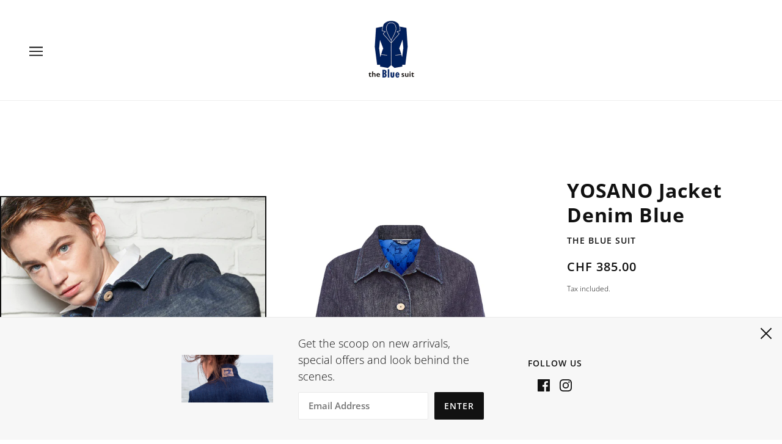

--- FILE ---
content_type: text/html; charset=utf-8
request_url: https://www.thebluesuit.com/products/yosano-jacket
body_size: 21487
content:
<!doctype html>
<html class="no-js flexbox-gap" lang="en" dir="ltr">
  <head>
    <!-- Beyond Theme - Version 2.3.0 by Troop Themes - https://troopthemes.com/ -->

    <meta charset="UTF-8">
    <meta http-equiv="X-UA-Compatible" content="IE=edge,chrome=1">
    <meta name="viewport" content="width=device-width, initial-scale=1.0, maximum-scale=5.0">
    
      <meta name="description" content="Inspired by a Japanese work jacket and named after AKIKO YOSANO a Japanese pioneer feminist. The jacket offers a straight loose fit with three wooden buttons, two pockets in the front, and a beautiful blue organic cotton lining (GOTS certified). The soft, organic denim (GOTS certified) is medium weight and suitable for">
    

<!-- Google Tag Manager -->
<script>(function(w,d,s,l,i){w[l]=w[l]||[];w[l].push({'gtm.start':
new Date().getTime(),event:'gtm.js'});var f=d.getElementsByTagName(s)[0],
j=d.createElement(s),dl=l!='dataLayer'?'&l='+l:'';j.async=true;j.src=
'https://www.googletagmanager.com/gtm.js?id='+i+dl;f.parentNode.insertBefore(j,f);
})(window,document,'script','dataLayer','GTM-5LGRT32Z');</script>
<!-- End Google Tag Manager -->
    
    <link rel="preconnect" href="https://cdn.shopify.com">
    <link rel="preconnect" href="https://fonts.shopifycdn.com">
    <link rel="preconnect" href="https://monorail-edge.shopifysvc.com">

    <link rel="preload" href="//www.thebluesuit.com/cdn/shop/t/3/assets/theme--critical.css?v=25008363659742577551648130910" as="style">
    <link rel="preload" href="//www.thebluesuit.com/cdn/shop/t/3/assets/theme--async.css?v=78274724801891975391648130910" as="style">
    <link rel="preload" href="//www.thebluesuit.com/cdn/shop/t/3/assets/lazysizes.min.js?v=153528224177489928921648130892" as="script">
    <link rel="preload" href="//www.thebluesuit.com/cdn/shop/t/3/assets/theme.js?v=12385560275846379891648130896" as="script"><link rel="canonical" href="https://www.thebluesuit.com/products/yosano-jacket">
      <link rel="shortcut icon" href="//www.thebluesuit.com/cdn/shop/files/tBs_sharing_icon_4bb27887-8a88-42f8-83bb-a87b567652bf_32x.jpg?v=1648543637" type="image/png">
      <link rel="apple-touch-icon" href="//www.thebluesuit.com/cdn/shop/files/tBs_sharing_icon_4bb27887-8a88-42f8-83bb-a87b567652bf_180x.jpg?v=1648543637">
    

    
      <title>YOSANO Jacket Denim Blue | the Blue suit</title>
    



  <meta property="og:type" content="product">
  <meta property="og:title" content="YOSANO Jacket Denim Blue">

  
    <meta property="og:image" content="http://www.thebluesuit.com/cdn/shop/files/cutout_23_yosano_blue2_1200x.jpg?v=1692184841">
    <meta property="og:image:secure_url" content="https://www.thebluesuit.com/cdn/shop/files/cutout_23_yosano_blue2_1200x.jpg?v=1692184841">
    <meta property="og:image:width" content="2656">
    <meta property="og:image:height" content="3438">
  
    <meta property="og:image" content="http://www.thebluesuit.com/cdn/shop/products/Kyoto_Jacket_f_1200x.jpg?v=1692184841">
    <meta property="og:image:secure_url" content="https://www.thebluesuit.com/cdn/shop/products/Kyoto_Jacket_f_1200x.jpg?v=1692184841">
    <meta property="og:image:width" content="1200">
    <meta property="og:image:height" content="1800">
  
    <meta property="og:image" content="http://www.thebluesuit.com/cdn/shop/files/cutout_23_yosano_blue_1200x.jpg?v=1698217685">
    <meta property="og:image:secure_url" content="https://www.thebluesuit.com/cdn/shop/files/cutout_23_yosano_blue_1200x.jpg?v=1698217685">
    <meta property="og:image:width" content="2656">
    <meta property="og:image:height" content="3438">
  

  <meta
    property="og:price:amount"
    content="385.00"
  >
  <meta property="og:price:currency" content="CHF">

  <meta itemprop="url" content="https://www.thebluesuit.com/products/yosano-jacket" />
  <meta itemprop="name" content="YOSANO Jacket Denim Blue" />
  <meta itemprop="image" content="https://www.thebluesuit.com/cdn/shop/files/cutout_23_yosano_blue2_1000x.jpg?v=1692184841" />
  <meta itemprop="priceCurrency" content="CHF" />
  
    <link itemprop="availability" href="https://schema.org/OutOfStock" />
  
  
  
  <meta itemprop="price" content="385.0">





<meta property="og:url" content="https://www.thebluesuit.com/products/yosano-jacket">
<meta property="og:site_name" content="the Blue suit">
<meta property="og:description" content="Inspired by a Japanese work jacket and named after AKIKO YOSANO a Japanese pioneer feminist. The jacket offers a straight loose fit with three wooden buttons, two pockets in the front, and a beautiful blue organic cotton lining (GOTS certified). The soft, organic denim (GOTS certified) is medium weight and suitable for">



<meta name="twitter:card" content="summary">
<meta name="twitter:description" content="Inspired by a Japanese work jacket and named after AKIKO YOSANO a Japanese pioneer feminist. The jacket offers a straight loose fit with three wooden buttons, two pockets in the front, and a beautiful blue organic cotton lining (GOTS certified). The soft, organic denim (GOTS certified) is medium weight and suitable for">


  <meta name="twitter:title" content="YOSANO Jacket Denim Blue">

  
    <meta
      name="twitter:image"
      content="https://www.thebluesuit.com/cdn/shop/files/cutout_23_yosano_blue2_480x.jpg?v=1692184841"
    >
  

<style>@font-face {
  font-family: "Open Sans";
  font-weight: 700;
  font-style: normal;
  font-display: swap;
  src: url("//www.thebluesuit.com/cdn/fonts/open_sans/opensans_n7.a9393be1574ea8606c68f4441806b2711d0d13e4.woff2") format("woff2"),
       url("//www.thebluesuit.com/cdn/fonts/open_sans/opensans_n7.7b8af34a6ebf52beb1a4c1d8c73ad6910ec2e553.woff") format("woff");
}
@font-face {
  font-family: "Open Sans";
  font-weight: 400;
  font-style: normal;
  font-display: swap;
  src: url("//www.thebluesuit.com/cdn/fonts/open_sans/opensans_n4.c32e4d4eca5273f6d4ee95ddf54b5bbb75fc9b61.woff2") format("woff2"),
       url("//www.thebluesuit.com/cdn/fonts/open_sans/opensans_n4.5f3406f8d94162b37bfa232b486ac93ee892406d.woff") format("woff");
}
@font-face {
  font-family: "Open Sans";
  font-weight: 600;
  font-style: normal;
  font-display: swap;
  src: url("//www.thebluesuit.com/cdn/fonts/open_sans/opensans_n6.15aeff3c913c3fe570c19cdfeed14ce10d09fb08.woff2") format("woff2"),
       url("//www.thebluesuit.com/cdn/fonts/open_sans/opensans_n6.14bef14c75f8837a87f70ce22013cb146ee3e9f3.woff") format("woff");
}
@font-face {
  font-family: "Open Sans";
  font-weight: 800;
  font-style: normal;
  font-display: swap;
  src: url("//www.thebluesuit.com/cdn/fonts/open_sans/opensans_n8.8397a8153d7172f9fd2b668340b216c70cae90a5.woff2") format("woff2"),
       url("//www.thebluesuit.com/cdn/fonts/open_sans/opensans_n8.e6b8c8da9a85739da8727944118b210848d95f08.woff") format("woff");
}
@font-face {
  font-family: "Open Sans";
  font-weight: 300;
  font-style: normal;
  font-display: swap;
  src: url("//www.thebluesuit.com/cdn/fonts/open_sans/opensans_n3.b10466eda05a6b2d1ef0f6ba490dcecf7588dd78.woff2") format("woff2"),
       url("//www.thebluesuit.com/cdn/fonts/open_sans/opensans_n3.056c4b5dddadba7018747bd50fdaa80430e21710.woff") format("woff");
}
@font-face {
  font-family: "Open Sans";
  font-weight: 400;
  font-style: normal;
  font-display: swap;
  src: url("//www.thebluesuit.com/cdn/fonts/open_sans/opensans_n4.c32e4d4eca5273f6d4ee95ddf54b5bbb75fc9b61.woff2") format("woff2"),
       url("//www.thebluesuit.com/cdn/fonts/open_sans/opensans_n4.5f3406f8d94162b37bfa232b486ac93ee892406d.woff") format("woff");
}
@font-face {
  font-family: "Open Sans";
  font-weight: 300;
  font-style: italic;
  font-display: swap;
  src: url("//www.thebluesuit.com/cdn/fonts/open_sans/opensans_i3.853ebda1c5f31329bb2a566ea7797548807a48bf.woff2") format("woff2"),
       url("//www.thebluesuit.com/cdn/fonts/open_sans/opensans_i3.3359d7c8c5a869c65cb7df3aa76a8d52237b1b65.woff") format("woff");
}
@font-face {
  font-family: "Open Sans";
  font-weight: 400;
  font-style: italic;
  font-display: swap;
  src: url("//www.thebluesuit.com/cdn/fonts/open_sans/opensans_i4.6f1d45f7a46916cc95c694aab32ecbf7509cbf33.woff2") format("woff2"),
       url("//www.thebluesuit.com/cdn/fonts/open_sans/opensans_i4.4efaa52d5a57aa9a57c1556cc2b7465d18839daa.woff") format("woff");
}
</style>

<style>
  :root {
    --font--featured-heading--size: 64px;
    --font--section-heading--size: 32px;
    --font--block-heading--size: 24px;
    --font--heading--uppercase: normal;
    --font--paragraph--size: 18px;

    --font--heading--family: "Open Sans", sans-serif;
    --font--heading--weight: 700;
    --font--heading--normal-weight: 400;
    --font--heading--style: normal;

    --font--accent--family: "Open Sans", sans-serif;
    --font--accent--weight: 600;
    --font--accent--style: normal;
    --font--accent--size: 14px;

    --font--paragraph--family: "Open Sans", sans-serif;
    --font--paragraph--weight: 300;
    --font--paragraph--style: normal;
    --font--bolder-paragraph--weight: 400;
  }
</style><style>
  :root {
    --color--accent: #00205b;
    --bg-color--light: #f7f7f7;
    --bg-color--dark: #222222;
    --bdr-color--badge: rgba(17, 17, 17, 0.07);
    --bg-color--body: #ffffff;
    --bdr-color--general: #eaeaea;
    --bg-color--textbox: #fff;
    --color--body: #111111;
    --color--body--light: #414141;
    --color--alternative: #ffffff;
    --color--button: #ffffff;
    --bdr-color--button: #ffffff;
    --bg-color--button: #111111;
    --bg-color--button--hover: #111111;
    --color--header: #111111;
    --bg-color--header: #ffffff;
    --bdr-color--header: rgba(17, 17, 17, 0.07);
    --color--footer: #ffffff;
    --bg-color--footer: #00205b;

    /* shop pay */
    --payment-terms-background-color: #ffffff;
  }
</style><script>
  var theme = theme || {};
  theme.assets = theme.assets || {};
  theme.carousels = theme.carousels || {};
  theme.classes = theme.classes || {};
  theme.libraries = theme.libraries || {};
  theme.local_storage = theme.local_storage || {};
  theme.partials = theme.partials || {};
  theme.settings = theme.settings || {};
  theme.shop = theme.shop || {};
  theme.swatches = theme.swatches || {};
  theme.translations = theme.translations || {};
  theme.urls = theme.urls || {};

  theme.assets.swipe = '//www.thebluesuit.com/cdn/shop/t/3/assets/swipe-listener.min.js?v=123039615894270182531648130894';
  theme.assets.masonry = '//www.thebluesuit.com/cdn/shop/t/3/assets/masonry.min.js?v=153413113355937702121648130893';
  theme.assets.stylesheet = '//www.thebluesuit.com/cdn/shop/t/3/assets/theme--async.css?v=78274724801891975391648130910';

  theme.local_storage.cart_items = 'beyond_cart_items';
  theme.local_storage.collection_layout = 'beyond_collection_layout';
  theme.local_storage.popup = 'beyond_popup'
  theme.local_storage.recent_products = 'beyond_recently_viewed';
  theme.local_storage.search_layout = 'beyond_search_layout';

  theme.settings.cart_type = 'drawer';
  theme.settings.hover_image_enabled = 'false' == 'true';
  theme.settings.quick_add = 'false' == 'true';

  theme.shop.money_format = "\u003cspan class=money\u003eCHF {{amount}}\u003c\/span\u003e";

  theme.translations.mailing_list_success_message = 'Thanks for signing up!';
  theme.translations.add_to_cart = 'Add to Cart';
  theme.translations.out_of_stock = '';
  theme.translations.unavailable = 'Unavailable'
  theme.translations.low_in_stock = {
    one: 'Only 1 item left',
    other: 'Only 2 items left'
  };

  theme.urls.all_products_collection = '/collections/all';
  theme.urls.cart = '/cart';
  theme.urls.cart_add = '/cart/add';
  theme.urls.cart_change = '/cart/change';
  theme.urls.product_recommendations = '/recommendations/products';
  theme.urls.search = '/search';

  
    theme.urls.root = '';
  

  





  // LazySizes
  window.lazySizesConfig = window.lazySizesConfig || {};
  window.lazySizesConfig.expand = 1200;
  window.lazySizesConfig.loadMode = 3;
  window.lazySizesConfig.ricTimeout = 50;
</script><script>
      document.documentElement.className = document.documentElement.className.replace('no-js', 'js');

      function onLoadStylesheet() {
        const link = document.querySelector(`link[href="${theme.assets.stylesheet}"]`);
        link.loaded = true;
        link.dispatchEvent(new Event('load'));
      }

      function libraryLoader(name, url, callback) {
        if (theme.libraries[name] === undefined) {
          theme.libraries[name] = 'requested';
          const script = document.createElement('script');
          script.src = url;
          script.onload = () => {
            theme.libraries[name] = 'loaded';
            if (callback) callback()
          }
          document.body.appendChild(script);
        } else if (callback && theme.libraries[name] === 'loaded') {
          callback();
        }
      }
    </script>
    <noscript>
      <link href="//www.thebluesuit.com/cdn/shop/t/3/assets/theme--async.css?v=78274724801891975391648130910" rel="stylesheet">
    </noscript>

    <link href="//www.thebluesuit.com/cdn/shop/t/3/assets/theme--critical.css?v=25008363659742577551648130910" rel="stylesheet" media="all"/>
    <link
      href="//www.thebluesuit.com/cdn/shop/t/3/assets/theme--async.css?v=78274724801891975391648130910"
      rel="stylesheet"
      media="print"
      onload="this.media='all';onLoadStylesheet()"
    >

    <style>
      

    </style>

    <script src="//www.thebluesuit.com/cdn/shop/t/3/assets/lazysizes.min.js?v=153528224177489928921648130892" async="async"></script>
    <script src="//www.thebluesuit.com/cdn/shop/t/3/assets/theme.js?v=12385560275846379891648130896" defer="defer"></script>

    

    

    <script>window.performance && window.performance.mark && window.performance.mark('shopify.content_for_header.start');</script><meta id="shopify-digital-wallet" name="shopify-digital-wallet" content="/63669600477/digital_wallets/dialog">
<link rel="alternate" hreflang="x-default" href="https://www.thebluesuit.com/products/yosano-jacket">
<link rel="alternate" hreflang="en" href="https://www.thebluesuit.com/products/yosano-jacket">
<link rel="alternate" hreflang="en-CA" href="https://www.thebluesuit.com/en-ca/products/yosano-jacket">
<link rel="alternate" hreflang="en-DE" href="https://www.thebluesuit.com/en-de/products/yosano-jacket">
<link rel="alternate" hreflang="en-ES" href="https://www.thebluesuit.com/en-ad/products/yosano-jacket">
<link rel="alternate" hreflang="en-AT" href="https://www.thebluesuit.com/en-at/products/yosano-jacket">
<link rel="alternate" hreflang="en-BE" href="https://www.thebluesuit.com/en-be/products/yosano-jacket">
<link rel="alternate" hreflang="en-BA" href="https://www.thebluesuit.com/en-ba/products/yosano-jacket">
<link rel="alternate" hreflang="en-BG" href="https://www.thebluesuit.com/en-bg/products/yosano-jacket">
<link rel="alternate" hreflang="en-HR" href="https://www.thebluesuit.com/en-hr/products/yosano-jacket">
<link rel="alternate" hreflang="en-CZ" href="https://www.thebluesuit.com/en-cz/products/yosano-jacket">
<link rel="alternate" hreflang="en-DK" href="https://www.thebluesuit.com/en-dk/products/yosano-jacket">
<link rel="alternate" hreflang="en-EE" href="https://www.thebluesuit.com/en-ee/products/yosano-jacket">
<link rel="alternate" hreflang="en-FO" href="https://www.thebluesuit.com/en-fo/products/yosano-jacket">
<link rel="alternate" hreflang="en-FI" href="https://www.thebluesuit.com/en-fi/products/yosano-jacket">
<link rel="alternate" hreflang="en-FR" href="https://www.thebluesuit.com/en-fr/products/yosano-jacket">
<link rel="alternate" hreflang="en-GE" href="https://www.thebluesuit.com/en-ge/products/yosano-jacket">
<link rel="alternate" hreflang="en-GI" href="https://www.thebluesuit.com/en-gi/products/yosano-jacket">
<link rel="alternate" hreflang="en-GR" href="https://www.thebluesuit.com/en-gr/products/yosano-jacket">
<link rel="alternate" hreflang="en-GL" href="https://www.thebluesuit.com/en-gl/products/yosano-jacket">
<link rel="alternate" hreflang="en-GP" href="https://www.thebluesuit.com/en-gp/products/yosano-jacket">
<link rel="alternate" hreflang="en-SE" href="https://www.thebluesuit.com/en-gg/products/yosano-jacket">
<link rel="alternate" hreflang="en-GB" href="https://www.thebluesuit.com/en-va/products/yosano-jacket">
<link rel="alternate" hreflang="en-HU" href="https://www.thebluesuit.com/en-hu/products/yosano-jacket">
<link rel="alternate" hreflang="en-IS" href="https://www.thebluesuit.com/en-is/products/yosano-jacket">
<link rel="alternate" hreflang="en-TR" href="https://www.thebluesuit.com/en-im/products/yosano-jacket">
<link rel="alternate" hreflang="en-IT" href="https://www.thebluesuit.com/en-it/products/yosano-jacket">
<link rel="alternate" hreflang="en-UA" href="https://www.thebluesuit.com/en-je/products/yosano-jacket">
<link rel="alternate" hreflang="en-XK" href="https://www.thebluesuit.com/en-xk/products/yosano-jacket">
<link rel="alternate" hreflang="en-LV" href="https://www.thebluesuit.com/en-lv/products/yosano-jacket">
<link rel="alternate" hreflang="en-LI" href="https://www.thebluesuit.com/en-li/products/yosano-jacket">
<link rel="alternate" hreflang="en-LT" href="https://www.thebluesuit.com/en-lt/products/yosano-jacket">
<link rel="alternate" hreflang="en-LU" href="https://www.thebluesuit.com/en-lu/products/yosano-jacket">
<link rel="alternate" hreflang="en-MT" href="https://www.thebluesuit.com/en-mt/products/yosano-jacket">
<link rel="alternate" hreflang="en-AL" href="https://www.thebluesuit.com/en-yt/products/yosano-jacket">
<link rel="alternate" hreflang="en-MD" href="https://www.thebluesuit.com/en-md/products/yosano-jacket">
<link rel="alternate" hreflang="en-MC" href="https://www.thebluesuit.com/en-mc/products/yosano-jacket">
<link rel="alternate" hreflang="en-ME" href="https://www.thebluesuit.com/en-me/products/yosano-jacket">
<link rel="alternate" hreflang="en-NL" href="https://www.thebluesuit.com/en-nl/products/yosano-jacket">
<link rel="alternate" hreflang="en-MK" href="https://www.thebluesuit.com/en-mk/products/yosano-jacket">
<link rel="alternate" hreflang="en-NO" href="https://www.thebluesuit.com/en-no/products/yosano-jacket">
<link rel="alternate" hreflang="en-PL" href="https://www.thebluesuit.com/en-pl/products/yosano-jacket">
<link rel="alternate" hreflang="en-PT" href="https://www.thebluesuit.com/en-pt/products/yosano-jacket">
<link rel="alternate" hreflang="en-CY" href="https://www.thebluesuit.com/en-re/products/yosano-jacket">
<link rel="alternate" hreflang="en-RO" href="https://www.thebluesuit.com/en-ro/products/yosano-jacket">
<link rel="alternate" hreflang="en-SM" href="https://www.thebluesuit.com/en-sm/products/yosano-jacket">
<link rel="alternate" hreflang="en-RS" href="https://www.thebluesuit.com/en-rs/products/yosano-jacket">
<link rel="alternate" hreflang="en-SK" href="https://www.thebluesuit.com/en-sk/products/yosano-jacket">
<link rel="alternate" hreflang="en-SI" href="https://www.thebluesuit.com/en-si/products/yosano-jacket">
<link rel="alternate" type="application/json+oembed" href="https://www.thebluesuit.com/products/yosano-jacket.oembed">
<script async="async" src="/checkouts/internal/preloads.js?locale=en-CH"></script>
<script id="shopify-features" type="application/json">{"accessToken":"d65f0eae5843865c3bd150c3dba1168c","betas":["rich-media-storefront-analytics"],"domain":"www.thebluesuit.com","predictiveSearch":true,"shopId":63669600477,"locale":"en"}</script>
<script>var Shopify = Shopify || {};
Shopify.shop = "the-blue-suit.myshopify.com";
Shopify.locale = "en";
Shopify.currency = {"active":"CHF","rate":"1.0"};
Shopify.country = "CH";
Shopify.theme = {"name":"tBs_2022","id":131595567325,"schema_name":"Beyond","schema_version":"2.3.0","theme_store_id":939,"role":"main"};
Shopify.theme.handle = "null";
Shopify.theme.style = {"id":null,"handle":null};
Shopify.cdnHost = "www.thebluesuit.com/cdn";
Shopify.routes = Shopify.routes || {};
Shopify.routes.root = "/";</script>
<script type="module">!function(o){(o.Shopify=o.Shopify||{}).modules=!0}(window);</script>
<script>!function(o){function n(){var o=[];function n(){o.push(Array.prototype.slice.apply(arguments))}return n.q=o,n}var t=o.Shopify=o.Shopify||{};t.loadFeatures=n(),t.autoloadFeatures=n()}(window);</script>
<script id="shop-js-analytics" type="application/json">{"pageType":"product"}</script>
<script defer="defer" async type="module" src="//www.thebluesuit.com/cdn/shopifycloud/shop-js/modules/v2/client.init-shop-cart-sync_BdyHc3Nr.en.esm.js"></script>
<script defer="defer" async type="module" src="//www.thebluesuit.com/cdn/shopifycloud/shop-js/modules/v2/chunk.common_Daul8nwZ.esm.js"></script>
<script type="module">
  await import("//www.thebluesuit.com/cdn/shopifycloud/shop-js/modules/v2/client.init-shop-cart-sync_BdyHc3Nr.en.esm.js");
await import("//www.thebluesuit.com/cdn/shopifycloud/shop-js/modules/v2/chunk.common_Daul8nwZ.esm.js");

  window.Shopify.SignInWithShop?.initShopCartSync?.({"fedCMEnabled":true,"windoidEnabled":true});

</script>
<script id="__st">var __st={"a":63669600477,"offset":3600,"reqid":"74694f91-666d-44b3-ba10-0179a0d4bf79-1768986362","pageurl":"www.thebluesuit.com\/products\/yosano-jacket","u":"7e60817ab5ec","p":"product","rtyp":"product","rid":7898311819485};</script>
<script>window.ShopifyPaypalV4VisibilityTracking = true;</script>
<script id="captcha-bootstrap">!function(){'use strict';const t='contact',e='account',n='new_comment',o=[[t,t],['blogs',n],['comments',n],[t,'customer']],c=[[e,'customer_login'],[e,'guest_login'],[e,'recover_customer_password'],[e,'create_customer']],r=t=>t.map((([t,e])=>`form[action*='/${t}']:not([data-nocaptcha='true']) input[name='form_type'][value='${e}']`)).join(','),a=t=>()=>t?[...document.querySelectorAll(t)].map((t=>t.form)):[];function s(){const t=[...o],e=r(t);return a(e)}const i='password',u='form_key',d=['recaptcha-v3-token','g-recaptcha-response','h-captcha-response',i],f=()=>{try{return window.sessionStorage}catch{return}},m='__shopify_v',_=t=>t.elements[u];function p(t,e,n=!1){try{const o=window.sessionStorage,c=JSON.parse(o.getItem(e)),{data:r}=function(t){const{data:e,action:n}=t;return t[m]||n?{data:e,action:n}:{data:t,action:n}}(c);for(const[e,n]of Object.entries(r))t.elements[e]&&(t.elements[e].value=n);n&&o.removeItem(e)}catch(o){console.error('form repopulation failed',{error:o})}}const l='form_type',E='cptcha';function T(t){t.dataset[E]=!0}const w=window,h=w.document,L='Shopify',v='ce_forms',y='captcha';let A=!1;((t,e)=>{const n=(g='f06e6c50-85a8-45c8-87d0-21a2b65856fe',I='https://cdn.shopify.com/shopifycloud/storefront-forms-hcaptcha/ce_storefront_forms_captcha_hcaptcha.v1.5.2.iife.js',D={infoText:'Protected by hCaptcha',privacyText:'Privacy',termsText:'Terms'},(t,e,n)=>{const o=w[L][v],c=o.bindForm;if(c)return c(t,g,e,D).then(n);var r;o.q.push([[t,g,e,D],n]),r=I,A||(h.body.append(Object.assign(h.createElement('script'),{id:'captcha-provider',async:!0,src:r})),A=!0)});var g,I,D;w[L]=w[L]||{},w[L][v]=w[L][v]||{},w[L][v].q=[],w[L][y]=w[L][y]||{},w[L][y].protect=function(t,e){n(t,void 0,e),T(t)},Object.freeze(w[L][y]),function(t,e,n,w,h,L){const[v,y,A,g]=function(t,e,n){const i=e?o:[],u=t?c:[],d=[...i,...u],f=r(d),m=r(i),_=r(d.filter((([t,e])=>n.includes(e))));return[a(f),a(m),a(_),s()]}(w,h,L),I=t=>{const e=t.target;return e instanceof HTMLFormElement?e:e&&e.form},D=t=>v().includes(t);t.addEventListener('submit',(t=>{const e=I(t);if(!e)return;const n=D(e)&&!e.dataset.hcaptchaBound&&!e.dataset.recaptchaBound,o=_(e),c=g().includes(e)&&(!o||!o.value);(n||c)&&t.preventDefault(),c&&!n&&(function(t){try{if(!f())return;!function(t){const e=f();if(!e)return;const n=_(t);if(!n)return;const o=n.value;o&&e.removeItem(o)}(t);const e=Array.from(Array(32),(()=>Math.random().toString(36)[2])).join('');!function(t,e){_(t)||t.append(Object.assign(document.createElement('input'),{type:'hidden',name:u})),t.elements[u].value=e}(t,e),function(t,e){const n=f();if(!n)return;const o=[...t.querySelectorAll(`input[type='${i}']`)].map((({name:t})=>t)),c=[...d,...o],r={};for(const[a,s]of new FormData(t).entries())c.includes(a)||(r[a]=s);n.setItem(e,JSON.stringify({[m]:1,action:t.action,data:r}))}(t,e)}catch(e){console.error('failed to persist form',e)}}(e),e.submit())}));const S=(t,e)=>{t&&!t.dataset[E]&&(n(t,e.some((e=>e===t))),T(t))};for(const o of['focusin','change'])t.addEventListener(o,(t=>{const e=I(t);D(e)&&S(e,y())}));const B=e.get('form_key'),M=e.get(l),P=B&&M;t.addEventListener('DOMContentLoaded',(()=>{const t=y();if(P)for(const e of t)e.elements[l].value===M&&p(e,B);[...new Set([...A(),...v().filter((t=>'true'===t.dataset.shopifyCaptcha))])].forEach((e=>S(e,t)))}))}(h,new URLSearchParams(w.location.search),n,t,e,['guest_login'])})(!0,!0)}();</script>
<script integrity="sha256-4kQ18oKyAcykRKYeNunJcIwy7WH5gtpwJnB7kiuLZ1E=" data-source-attribution="shopify.loadfeatures" defer="defer" src="//www.thebluesuit.com/cdn/shopifycloud/storefront/assets/storefront/load_feature-a0a9edcb.js" crossorigin="anonymous"></script>
<script data-source-attribution="shopify.dynamic_checkout.dynamic.init">var Shopify=Shopify||{};Shopify.PaymentButton=Shopify.PaymentButton||{isStorefrontPortableWallets:!0,init:function(){window.Shopify.PaymentButton.init=function(){};var t=document.createElement("script");t.src="https://www.thebluesuit.com/cdn/shopifycloud/portable-wallets/latest/portable-wallets.en.js",t.type="module",document.head.appendChild(t)}};
</script>
<script data-source-attribution="shopify.dynamic_checkout.buyer_consent">
  function portableWalletsHideBuyerConsent(e){var t=document.getElementById("shopify-buyer-consent"),n=document.getElementById("shopify-subscription-policy-button");t&&n&&(t.classList.add("hidden"),t.setAttribute("aria-hidden","true"),n.removeEventListener("click",e))}function portableWalletsShowBuyerConsent(e){var t=document.getElementById("shopify-buyer-consent"),n=document.getElementById("shopify-subscription-policy-button");t&&n&&(t.classList.remove("hidden"),t.removeAttribute("aria-hidden"),n.addEventListener("click",e))}window.Shopify?.PaymentButton&&(window.Shopify.PaymentButton.hideBuyerConsent=portableWalletsHideBuyerConsent,window.Shopify.PaymentButton.showBuyerConsent=portableWalletsShowBuyerConsent);
</script>
<script data-source-attribution="shopify.dynamic_checkout.cart.bootstrap">document.addEventListener("DOMContentLoaded",(function(){function t(){return document.querySelector("shopify-accelerated-checkout-cart, shopify-accelerated-checkout")}if(t())Shopify.PaymentButton.init();else{new MutationObserver((function(e,n){t()&&(Shopify.PaymentButton.init(),n.disconnect())})).observe(document.body,{childList:!0,subtree:!0})}}));
</script>

<script>window.performance && window.performance.mark && window.performance.mark('shopify.content_for_header.end');</script>

     <script name="retraced-tag">
    window.retraced = {
        initialSku: "",
        shop: "",
        locale: "en" || (window.navigator ? window.navigator.language : ""),
        variants: []
    };
  

        window.retraced.variants = [{"id":43440519184605,"title":"Extra Small","option1":"Extra Small","option2":null,"option3":null,"sku":"YOSANO-JKT-DNM-BLUE-XS","requires_shipping":true,"taxable":true,"featured_image":{"id":39431292616925,"product_id":7898311819485,"position":1,"created_at":"2023-08-13T13:17:02+02:00","updated_at":"2023-08-16T13:20:41+02:00","alt":null,"width":2656,"height":3438,"src":"\/\/www.thebluesuit.com\/cdn\/shop\/files\/cutout_23_yosano_blue2.jpg?v=1692184841","variant_ids":[43436606849245,43440519184605,43440519217373,43440519282909,43440519315677]},"available":false,"name":"YOSANO Jacket Denim Blue - Extra Small","public_title":"Extra Small","options":["Extra Small"],"price":38500,"weight":0,"compare_at_price":null,"inventory_management":"shopify","barcode":"86544975493","featured_media":{"alt":null,"id":32035579527389,"position":1,"preview_image":{"aspect_ratio":0.773,"height":3438,"width":2656,"src":"\/\/www.thebluesuit.com\/cdn\/shop\/files\/cutout_23_yosano_blue2.jpg?v=1692184841"}},"requires_selling_plan":false,"selling_plan_allocations":[]},{"id":43440519217373,"title":"Small","option1":"Small","option2":null,"option3":null,"sku":"YOSANO-JKT-DNM-BLUE-S","requires_shipping":true,"taxable":true,"featured_image":{"id":39431292616925,"product_id":7898311819485,"position":1,"created_at":"2023-08-13T13:17:02+02:00","updated_at":"2023-08-16T13:20:41+02:00","alt":null,"width":2656,"height":3438,"src":"\/\/www.thebluesuit.com\/cdn\/shop\/files\/cutout_23_yosano_blue2.jpg?v=1692184841","variant_ids":[43436606849245,43440519184605,43440519217373,43440519282909,43440519315677]},"available":false,"name":"YOSANO Jacket Denim Blue - Small","public_title":"Small","options":["Small"],"price":38500,"weight":0,"compare_at_price":null,"inventory_management":"shopify","barcode":"86544975509","featured_media":{"alt":null,"id":32035579527389,"position":1,"preview_image":{"aspect_ratio":0.773,"height":3438,"width":2656,"src":"\/\/www.thebluesuit.com\/cdn\/shop\/files\/cutout_23_yosano_blue2.jpg?v=1692184841"}},"requires_selling_plan":false,"selling_plan_allocations":[]},{"id":43436606849245,"title":"Medium","option1":"Medium","option2":null,"option3":null,"sku":"YOSANO-JKT-DNM-BLUE-M","requires_shipping":true,"taxable":true,"featured_image":{"id":39431292616925,"product_id":7898311819485,"position":1,"created_at":"2023-08-13T13:17:02+02:00","updated_at":"2023-08-16T13:20:41+02:00","alt":null,"width":2656,"height":3438,"src":"\/\/www.thebluesuit.com\/cdn\/shop\/files\/cutout_23_yosano_blue2.jpg?v=1692184841","variant_ids":[43436606849245,43440519184605,43440519217373,43440519282909,43440519315677]},"available":false,"name":"YOSANO Jacket Denim Blue - Medium","public_title":"Medium","options":["Medium"],"price":38500,"weight":0,"compare_at_price":null,"inventory_management":"shopify","barcode":"86544975516","featured_media":{"alt":null,"id":32035579527389,"position":1,"preview_image":{"aspect_ratio":0.773,"height":3438,"width":2656,"src":"\/\/www.thebluesuit.com\/cdn\/shop\/files\/cutout_23_yosano_blue2.jpg?v=1692184841"}},"requires_selling_plan":false,"selling_plan_allocations":[]},{"id":43440519282909,"title":"Large","option1":"Large","option2":null,"option3":null,"sku":"YOSANO-JKT-DNM-BLUE-L","requires_shipping":true,"taxable":true,"featured_image":{"id":39431292616925,"product_id":7898311819485,"position":1,"created_at":"2023-08-13T13:17:02+02:00","updated_at":"2023-08-16T13:20:41+02:00","alt":null,"width":2656,"height":3438,"src":"\/\/www.thebluesuit.com\/cdn\/shop\/files\/cutout_23_yosano_blue2.jpg?v=1692184841","variant_ids":[43436606849245,43440519184605,43440519217373,43440519282909,43440519315677]},"available":false,"name":"YOSANO Jacket Denim Blue - Large","public_title":"Large","options":["Large"],"price":38500,"weight":0,"compare_at_price":null,"inventory_management":"shopify","barcode":"86544975523","featured_media":{"alt":null,"id":32035579527389,"position":1,"preview_image":{"aspect_ratio":0.773,"height":3438,"width":2656,"src":"\/\/www.thebluesuit.com\/cdn\/shop\/files\/cutout_23_yosano_blue2.jpg?v=1692184841"}},"requires_selling_plan":false,"selling_plan_allocations":[]},{"id":43440519315677,"title":"Extra Large","option1":"Extra Large","option2":null,"option3":null,"sku":"YOSANO-JKT-DNM-BLUE-XL","requires_shipping":true,"taxable":true,"featured_image":{"id":39431292616925,"product_id":7898311819485,"position":1,"created_at":"2023-08-13T13:17:02+02:00","updated_at":"2023-08-16T13:20:41+02:00","alt":null,"width":2656,"height":3438,"src":"\/\/www.thebluesuit.com\/cdn\/shop\/files\/cutout_23_yosano_blue2.jpg?v=1692184841","variant_ids":[43436606849245,43440519184605,43440519217373,43440519282909,43440519315677]},"available":false,"name":"YOSANO Jacket Denim Blue - Extra Large","public_title":"Extra Large","options":["Extra Large"],"price":38500,"weight":0,"compare_at_price":null,"inventory_management":"shopify","barcode":"86544975530","featured_media":{"alt":null,"id":32035579527389,"position":1,"preview_image":{"aspect_ratio":0.773,"height":3438,"width":2656,"src":"\/\/www.thebluesuit.com\/cdn\/shop\/files\/cutout_23_yosano_blue2.jpg?v=1692184841"}},"requires_selling_plan":false,"selling_plan_allocations":[]}];
	window.retraced.initialSku = "YOSANO-JKT-DNM-BLUE-XS";

        

	window.retraced.shop = "the-blue-suit.myshopify.com";    


</script>
<script async type="text/javascript" src="https://rtcd.me/shop-components.js"></script> 

  
  <link href="https://monorail-edge.shopifysvc.com" rel="dns-prefetch">
<script>(function(){if ("sendBeacon" in navigator && "performance" in window) {try {var session_token_from_headers = performance.getEntriesByType('navigation')[0].serverTiming.find(x => x.name == '_s').description;} catch {var session_token_from_headers = undefined;}var session_cookie_matches = document.cookie.match(/_shopify_s=([^;]*)/);var session_token_from_cookie = session_cookie_matches && session_cookie_matches.length === 2 ? session_cookie_matches[1] : "";var session_token = session_token_from_headers || session_token_from_cookie || "";function handle_abandonment_event(e) {var entries = performance.getEntries().filter(function(entry) {return /monorail-edge.shopifysvc.com/.test(entry.name);});if (!window.abandonment_tracked && entries.length === 0) {window.abandonment_tracked = true;var currentMs = Date.now();var navigation_start = performance.timing.navigationStart;var payload = {shop_id: 63669600477,url: window.location.href,navigation_start,duration: currentMs - navigation_start,session_token,page_type: "product"};window.navigator.sendBeacon("https://monorail-edge.shopifysvc.com/v1/produce", JSON.stringify({schema_id: "online_store_buyer_site_abandonment/1.1",payload: payload,metadata: {event_created_at_ms: currentMs,event_sent_at_ms: currentMs}}));}}window.addEventListener('pagehide', handle_abandonment_event);}}());</script>
<script id="web-pixels-manager-setup">(function e(e,d,r,n,o){if(void 0===o&&(o={}),!Boolean(null===(a=null===(i=window.Shopify)||void 0===i?void 0:i.analytics)||void 0===a?void 0:a.replayQueue)){var i,a;window.Shopify=window.Shopify||{};var t=window.Shopify;t.analytics=t.analytics||{};var s=t.analytics;s.replayQueue=[],s.publish=function(e,d,r){return s.replayQueue.push([e,d,r]),!0};try{self.performance.mark("wpm:start")}catch(e){}var l=function(){var e={modern:/Edge?\/(1{2}[4-9]|1[2-9]\d|[2-9]\d{2}|\d{4,})\.\d+(\.\d+|)|Firefox\/(1{2}[4-9]|1[2-9]\d|[2-9]\d{2}|\d{4,})\.\d+(\.\d+|)|Chrom(ium|e)\/(9{2}|\d{3,})\.\d+(\.\d+|)|(Maci|X1{2}).+ Version\/(15\.\d+|(1[6-9]|[2-9]\d|\d{3,})\.\d+)([,.]\d+|)( \(\w+\)|)( Mobile\/\w+|) Safari\/|Chrome.+OPR\/(9{2}|\d{3,})\.\d+\.\d+|(CPU[ +]OS|iPhone[ +]OS|CPU[ +]iPhone|CPU IPhone OS|CPU iPad OS)[ +]+(15[._]\d+|(1[6-9]|[2-9]\d|\d{3,})[._]\d+)([._]\d+|)|Android:?[ /-](13[3-9]|1[4-9]\d|[2-9]\d{2}|\d{4,})(\.\d+|)(\.\d+|)|Android.+Firefox\/(13[5-9]|1[4-9]\d|[2-9]\d{2}|\d{4,})\.\d+(\.\d+|)|Android.+Chrom(ium|e)\/(13[3-9]|1[4-9]\d|[2-9]\d{2}|\d{4,})\.\d+(\.\d+|)|SamsungBrowser\/([2-9]\d|\d{3,})\.\d+/,legacy:/Edge?\/(1[6-9]|[2-9]\d|\d{3,})\.\d+(\.\d+|)|Firefox\/(5[4-9]|[6-9]\d|\d{3,})\.\d+(\.\d+|)|Chrom(ium|e)\/(5[1-9]|[6-9]\d|\d{3,})\.\d+(\.\d+|)([\d.]+$|.*Safari\/(?![\d.]+ Edge\/[\d.]+$))|(Maci|X1{2}).+ Version\/(10\.\d+|(1[1-9]|[2-9]\d|\d{3,})\.\d+)([,.]\d+|)( \(\w+\)|)( Mobile\/\w+|) Safari\/|Chrome.+OPR\/(3[89]|[4-9]\d|\d{3,})\.\d+\.\d+|(CPU[ +]OS|iPhone[ +]OS|CPU[ +]iPhone|CPU IPhone OS|CPU iPad OS)[ +]+(10[._]\d+|(1[1-9]|[2-9]\d|\d{3,})[._]\d+)([._]\d+|)|Android:?[ /-](13[3-9]|1[4-9]\d|[2-9]\d{2}|\d{4,})(\.\d+|)(\.\d+|)|Mobile Safari.+OPR\/([89]\d|\d{3,})\.\d+\.\d+|Android.+Firefox\/(13[5-9]|1[4-9]\d|[2-9]\d{2}|\d{4,})\.\d+(\.\d+|)|Android.+Chrom(ium|e)\/(13[3-9]|1[4-9]\d|[2-9]\d{2}|\d{4,})\.\d+(\.\d+|)|Android.+(UC? ?Browser|UCWEB|U3)[ /]?(15\.([5-9]|\d{2,})|(1[6-9]|[2-9]\d|\d{3,})\.\d+)\.\d+|SamsungBrowser\/(5\.\d+|([6-9]|\d{2,})\.\d+)|Android.+MQ{2}Browser\/(14(\.(9|\d{2,})|)|(1[5-9]|[2-9]\d|\d{3,})(\.\d+|))(\.\d+|)|K[Aa][Ii]OS\/(3\.\d+|([4-9]|\d{2,})\.\d+)(\.\d+|)/},d=e.modern,r=e.legacy,n=navigator.userAgent;return n.match(d)?"modern":n.match(r)?"legacy":"unknown"}(),u="modern"===l?"modern":"legacy",c=(null!=n?n:{modern:"",legacy:""})[u],f=function(e){return[e.baseUrl,"/wpm","/b",e.hashVersion,"modern"===e.buildTarget?"m":"l",".js"].join("")}({baseUrl:d,hashVersion:r,buildTarget:u}),m=function(e){var d=e.version,r=e.bundleTarget,n=e.surface,o=e.pageUrl,i=e.monorailEndpoint;return{emit:function(e){var a=e.status,t=e.errorMsg,s=(new Date).getTime(),l=JSON.stringify({metadata:{event_sent_at_ms:s},events:[{schema_id:"web_pixels_manager_load/3.1",payload:{version:d,bundle_target:r,page_url:o,status:a,surface:n,error_msg:t},metadata:{event_created_at_ms:s}}]});if(!i)return console&&console.warn&&console.warn("[Web Pixels Manager] No Monorail endpoint provided, skipping logging."),!1;try{return self.navigator.sendBeacon.bind(self.navigator)(i,l)}catch(e){}var u=new XMLHttpRequest;try{return u.open("POST",i,!0),u.setRequestHeader("Content-Type","text/plain"),u.send(l),!0}catch(e){return console&&console.warn&&console.warn("[Web Pixels Manager] Got an unhandled error while logging to Monorail."),!1}}}}({version:r,bundleTarget:l,surface:e.surface,pageUrl:self.location.href,monorailEndpoint:e.monorailEndpoint});try{o.browserTarget=l,function(e){var d=e.src,r=e.async,n=void 0===r||r,o=e.onload,i=e.onerror,a=e.sri,t=e.scriptDataAttributes,s=void 0===t?{}:t,l=document.createElement("script"),u=document.querySelector("head"),c=document.querySelector("body");if(l.async=n,l.src=d,a&&(l.integrity=a,l.crossOrigin="anonymous"),s)for(var f in s)if(Object.prototype.hasOwnProperty.call(s,f))try{l.dataset[f]=s[f]}catch(e){}if(o&&l.addEventListener("load",o),i&&l.addEventListener("error",i),u)u.appendChild(l);else{if(!c)throw new Error("Did not find a head or body element to append the script");c.appendChild(l)}}({src:f,async:!0,onload:function(){if(!function(){var e,d;return Boolean(null===(d=null===(e=window.Shopify)||void 0===e?void 0:e.analytics)||void 0===d?void 0:d.initialized)}()){var d=window.webPixelsManager.init(e)||void 0;if(d){var r=window.Shopify.analytics;r.replayQueue.forEach((function(e){var r=e[0],n=e[1],o=e[2];d.publishCustomEvent(r,n,o)})),r.replayQueue=[],r.publish=d.publishCustomEvent,r.visitor=d.visitor,r.initialized=!0}}},onerror:function(){return m.emit({status:"failed",errorMsg:"".concat(f," has failed to load")})},sri:function(e){var d=/^sha384-[A-Za-z0-9+/=]+$/;return"string"==typeof e&&d.test(e)}(c)?c:"",scriptDataAttributes:o}),m.emit({status:"loading"})}catch(e){m.emit({status:"failed",errorMsg:(null==e?void 0:e.message)||"Unknown error"})}}})({shopId: 63669600477,storefrontBaseUrl: "https://www.thebluesuit.com",extensionsBaseUrl: "https://extensions.shopifycdn.com/cdn/shopifycloud/web-pixels-manager",monorailEndpoint: "https://monorail-edge.shopifysvc.com/unstable/produce_batch",surface: "storefront-renderer",enabledBetaFlags: ["2dca8a86"],webPixelsConfigList: [{"id":"416252125","configuration":"{\"config\":\"{\\\"pixel_id\\\":\\\"G-YX8D6SJM22\\\",\\\"target_country\\\":\\\"CH\\\",\\\"gtag_events\\\":[{\\\"type\\\":\\\"purchase\\\",\\\"action_label\\\":\\\"G-YX8D6SJM22\\\"},{\\\"type\\\":\\\"page_view\\\",\\\"action_label\\\":\\\"G-YX8D6SJM22\\\"},{\\\"type\\\":\\\"view_item\\\",\\\"action_label\\\":\\\"G-YX8D6SJM22\\\"},{\\\"type\\\":\\\"search\\\",\\\"action_label\\\":\\\"G-YX8D6SJM22\\\"},{\\\"type\\\":\\\"add_to_cart\\\",\\\"action_label\\\":\\\"G-YX8D6SJM22\\\"},{\\\"type\\\":\\\"begin_checkout\\\",\\\"action_label\\\":\\\"G-YX8D6SJM22\\\"},{\\\"type\\\":\\\"add_payment_info\\\",\\\"action_label\\\":\\\"G-YX8D6SJM22\\\"}],\\\"enable_monitoring_mode\\\":false}\"}","eventPayloadVersion":"v1","runtimeContext":"OPEN","scriptVersion":"b2a88bafab3e21179ed38636efcd8a93","type":"APP","apiClientId":1780363,"privacyPurposes":[],"dataSharingAdjustments":{"protectedCustomerApprovalScopes":["read_customer_address","read_customer_email","read_customer_name","read_customer_personal_data","read_customer_phone"]}},{"id":"shopify-app-pixel","configuration":"{}","eventPayloadVersion":"v1","runtimeContext":"STRICT","scriptVersion":"0450","apiClientId":"shopify-pixel","type":"APP","privacyPurposes":["ANALYTICS","MARKETING"]},{"id":"shopify-custom-pixel","eventPayloadVersion":"v1","runtimeContext":"LAX","scriptVersion":"0450","apiClientId":"shopify-pixel","type":"CUSTOM","privacyPurposes":["ANALYTICS","MARKETING"]}],isMerchantRequest: false,initData: {"shop":{"name":"the Blue suit","paymentSettings":{"currencyCode":"CHF"},"myshopifyDomain":"the-blue-suit.myshopify.com","countryCode":"CH","storefrontUrl":"https:\/\/www.thebluesuit.com"},"customer":null,"cart":null,"checkout":null,"productVariants":[{"price":{"amount":385.0,"currencyCode":"CHF"},"product":{"title":"YOSANO Jacket Denim Blue","vendor":"the Blue suit","id":"7898311819485","untranslatedTitle":"YOSANO Jacket Denim Blue","url":"\/products\/yosano-jacket","type":"Mäntel \u0026 Jacken"},"id":"43440519184605","image":{"src":"\/\/www.thebluesuit.com\/cdn\/shop\/files\/cutout_23_yosano_blue2.jpg?v=1692184841"},"sku":"YOSANO-JKT-DNM-BLUE-XS","title":"Extra Small","untranslatedTitle":"Extra Small"},{"price":{"amount":385.0,"currencyCode":"CHF"},"product":{"title":"YOSANO Jacket Denim Blue","vendor":"the Blue suit","id":"7898311819485","untranslatedTitle":"YOSANO Jacket Denim Blue","url":"\/products\/yosano-jacket","type":"Mäntel \u0026 Jacken"},"id":"43440519217373","image":{"src":"\/\/www.thebluesuit.com\/cdn\/shop\/files\/cutout_23_yosano_blue2.jpg?v=1692184841"},"sku":"YOSANO-JKT-DNM-BLUE-S","title":"Small","untranslatedTitle":"Small"},{"price":{"amount":385.0,"currencyCode":"CHF"},"product":{"title":"YOSANO Jacket Denim Blue","vendor":"the Blue suit","id":"7898311819485","untranslatedTitle":"YOSANO Jacket Denim Blue","url":"\/products\/yosano-jacket","type":"Mäntel \u0026 Jacken"},"id":"43436606849245","image":{"src":"\/\/www.thebluesuit.com\/cdn\/shop\/files\/cutout_23_yosano_blue2.jpg?v=1692184841"},"sku":"YOSANO-JKT-DNM-BLUE-M","title":"Medium","untranslatedTitle":"Medium"},{"price":{"amount":385.0,"currencyCode":"CHF"},"product":{"title":"YOSANO Jacket Denim Blue","vendor":"the Blue suit","id":"7898311819485","untranslatedTitle":"YOSANO Jacket Denim Blue","url":"\/products\/yosano-jacket","type":"Mäntel \u0026 Jacken"},"id":"43440519282909","image":{"src":"\/\/www.thebluesuit.com\/cdn\/shop\/files\/cutout_23_yosano_blue2.jpg?v=1692184841"},"sku":"YOSANO-JKT-DNM-BLUE-L","title":"Large","untranslatedTitle":"Large"},{"price":{"amount":385.0,"currencyCode":"CHF"},"product":{"title":"YOSANO Jacket Denim Blue","vendor":"the Blue suit","id":"7898311819485","untranslatedTitle":"YOSANO Jacket Denim Blue","url":"\/products\/yosano-jacket","type":"Mäntel \u0026 Jacken"},"id":"43440519315677","image":{"src":"\/\/www.thebluesuit.com\/cdn\/shop\/files\/cutout_23_yosano_blue2.jpg?v=1692184841"},"sku":"YOSANO-JKT-DNM-BLUE-XL","title":"Extra Large","untranslatedTitle":"Extra Large"}],"purchasingCompany":null},},"https://www.thebluesuit.com/cdn","fcfee988w5aeb613cpc8e4bc33m6693e112",{"modern":"","legacy":""},{"shopId":"63669600477","storefrontBaseUrl":"https:\/\/www.thebluesuit.com","extensionBaseUrl":"https:\/\/extensions.shopifycdn.com\/cdn\/shopifycloud\/web-pixels-manager","surface":"storefront-renderer","enabledBetaFlags":"[\"2dca8a86\"]","isMerchantRequest":"false","hashVersion":"fcfee988w5aeb613cpc8e4bc33m6693e112","publish":"custom","events":"[[\"page_viewed\",{}],[\"product_viewed\",{\"productVariant\":{\"price\":{\"amount\":385.0,\"currencyCode\":\"CHF\"},\"product\":{\"title\":\"YOSANO Jacket Denim Blue\",\"vendor\":\"the Blue suit\",\"id\":\"7898311819485\",\"untranslatedTitle\":\"YOSANO Jacket Denim Blue\",\"url\":\"\/products\/yosano-jacket\",\"type\":\"Mäntel \u0026 Jacken\"},\"id\":\"43440519184605\",\"image\":{\"src\":\"\/\/www.thebluesuit.com\/cdn\/shop\/files\/cutout_23_yosano_blue2.jpg?v=1692184841\"},\"sku\":\"YOSANO-JKT-DNM-BLUE-XS\",\"title\":\"Extra Small\",\"untranslatedTitle\":\"Extra Small\"}}]]"});</script><script>
  window.ShopifyAnalytics = window.ShopifyAnalytics || {};
  window.ShopifyAnalytics.meta = window.ShopifyAnalytics.meta || {};
  window.ShopifyAnalytics.meta.currency = 'CHF';
  var meta = {"product":{"id":7898311819485,"gid":"gid:\/\/shopify\/Product\/7898311819485","vendor":"the Blue suit","type":"Mäntel \u0026 Jacken","handle":"yosano-jacket","variants":[{"id":43440519184605,"price":38500,"name":"YOSANO Jacket Denim Blue - Extra Small","public_title":"Extra Small","sku":"YOSANO-JKT-DNM-BLUE-XS"},{"id":43440519217373,"price":38500,"name":"YOSANO Jacket Denim Blue - Small","public_title":"Small","sku":"YOSANO-JKT-DNM-BLUE-S"},{"id":43436606849245,"price":38500,"name":"YOSANO Jacket Denim Blue - Medium","public_title":"Medium","sku":"YOSANO-JKT-DNM-BLUE-M"},{"id":43440519282909,"price":38500,"name":"YOSANO Jacket Denim Blue - Large","public_title":"Large","sku":"YOSANO-JKT-DNM-BLUE-L"},{"id":43440519315677,"price":38500,"name":"YOSANO Jacket Denim Blue - Extra Large","public_title":"Extra Large","sku":"YOSANO-JKT-DNM-BLUE-XL"}],"remote":false},"page":{"pageType":"product","resourceType":"product","resourceId":7898311819485,"requestId":"74694f91-666d-44b3-ba10-0179a0d4bf79-1768986362"}};
  for (var attr in meta) {
    window.ShopifyAnalytics.meta[attr] = meta[attr];
  }
</script>
<script class="analytics">
  (function () {
    var customDocumentWrite = function(content) {
      var jquery = null;

      if (window.jQuery) {
        jquery = window.jQuery;
      } else if (window.Checkout && window.Checkout.$) {
        jquery = window.Checkout.$;
      }

      if (jquery) {
        jquery('body').append(content);
      }
    };

    var hasLoggedConversion = function(token) {
      if (token) {
        return document.cookie.indexOf('loggedConversion=' + token) !== -1;
      }
      return false;
    }

    var setCookieIfConversion = function(token) {
      if (token) {
        var twoMonthsFromNow = new Date(Date.now());
        twoMonthsFromNow.setMonth(twoMonthsFromNow.getMonth() + 2);

        document.cookie = 'loggedConversion=' + token + '; expires=' + twoMonthsFromNow;
      }
    }

    var trekkie = window.ShopifyAnalytics.lib = window.trekkie = window.trekkie || [];
    if (trekkie.integrations) {
      return;
    }
    trekkie.methods = [
      'identify',
      'page',
      'ready',
      'track',
      'trackForm',
      'trackLink'
    ];
    trekkie.factory = function(method) {
      return function() {
        var args = Array.prototype.slice.call(arguments);
        args.unshift(method);
        trekkie.push(args);
        return trekkie;
      };
    };
    for (var i = 0; i < trekkie.methods.length; i++) {
      var key = trekkie.methods[i];
      trekkie[key] = trekkie.factory(key);
    }
    trekkie.load = function(config) {
      trekkie.config = config || {};
      trekkie.config.initialDocumentCookie = document.cookie;
      var first = document.getElementsByTagName('script')[0];
      var script = document.createElement('script');
      script.type = 'text/javascript';
      script.onerror = function(e) {
        var scriptFallback = document.createElement('script');
        scriptFallback.type = 'text/javascript';
        scriptFallback.onerror = function(error) {
                var Monorail = {
      produce: function produce(monorailDomain, schemaId, payload) {
        var currentMs = new Date().getTime();
        var event = {
          schema_id: schemaId,
          payload: payload,
          metadata: {
            event_created_at_ms: currentMs,
            event_sent_at_ms: currentMs
          }
        };
        return Monorail.sendRequest("https://" + monorailDomain + "/v1/produce", JSON.stringify(event));
      },
      sendRequest: function sendRequest(endpointUrl, payload) {
        // Try the sendBeacon API
        if (window && window.navigator && typeof window.navigator.sendBeacon === 'function' && typeof window.Blob === 'function' && !Monorail.isIos12()) {
          var blobData = new window.Blob([payload], {
            type: 'text/plain'
          });

          if (window.navigator.sendBeacon(endpointUrl, blobData)) {
            return true;
          } // sendBeacon was not successful

        } // XHR beacon

        var xhr = new XMLHttpRequest();

        try {
          xhr.open('POST', endpointUrl);
          xhr.setRequestHeader('Content-Type', 'text/plain');
          xhr.send(payload);
        } catch (e) {
          console.log(e);
        }

        return false;
      },
      isIos12: function isIos12() {
        return window.navigator.userAgent.lastIndexOf('iPhone; CPU iPhone OS 12_') !== -1 || window.navigator.userAgent.lastIndexOf('iPad; CPU OS 12_') !== -1;
      }
    };
    Monorail.produce('monorail-edge.shopifysvc.com',
      'trekkie_storefront_load_errors/1.1',
      {shop_id: 63669600477,
      theme_id: 131595567325,
      app_name: "storefront",
      context_url: window.location.href,
      source_url: "//www.thebluesuit.com/cdn/s/trekkie.storefront.cd680fe47e6c39ca5d5df5f0a32d569bc48c0f27.min.js"});

        };
        scriptFallback.async = true;
        scriptFallback.src = '//www.thebluesuit.com/cdn/s/trekkie.storefront.cd680fe47e6c39ca5d5df5f0a32d569bc48c0f27.min.js';
        first.parentNode.insertBefore(scriptFallback, first);
      };
      script.async = true;
      script.src = '//www.thebluesuit.com/cdn/s/trekkie.storefront.cd680fe47e6c39ca5d5df5f0a32d569bc48c0f27.min.js';
      first.parentNode.insertBefore(script, first);
    };
    trekkie.load(
      {"Trekkie":{"appName":"storefront","development":false,"defaultAttributes":{"shopId":63669600477,"isMerchantRequest":null,"themeId":131595567325,"themeCityHash":"6233023274564299246","contentLanguage":"en","currency":"CHF","eventMetadataId":"ebb4c336-95a2-4999-b6ab-b9169a3680c8"},"isServerSideCookieWritingEnabled":true,"monorailRegion":"shop_domain","enabledBetaFlags":["65f19447"]},"Session Attribution":{},"S2S":{"facebookCapiEnabled":false,"source":"trekkie-storefront-renderer","apiClientId":580111}}
    );

    var loaded = false;
    trekkie.ready(function() {
      if (loaded) return;
      loaded = true;

      window.ShopifyAnalytics.lib = window.trekkie;

      var originalDocumentWrite = document.write;
      document.write = customDocumentWrite;
      try { window.ShopifyAnalytics.merchantGoogleAnalytics.call(this); } catch(error) {};
      document.write = originalDocumentWrite;

      window.ShopifyAnalytics.lib.page(null,{"pageType":"product","resourceType":"product","resourceId":7898311819485,"requestId":"74694f91-666d-44b3-ba10-0179a0d4bf79-1768986362","shopifyEmitted":true});

      var match = window.location.pathname.match(/checkouts\/(.+)\/(thank_you|post_purchase)/)
      var token = match? match[1]: undefined;
      if (!hasLoggedConversion(token)) {
        setCookieIfConversion(token);
        window.ShopifyAnalytics.lib.track("Viewed Product",{"currency":"CHF","variantId":43440519184605,"productId":7898311819485,"productGid":"gid:\/\/shopify\/Product\/7898311819485","name":"YOSANO Jacket Denim Blue - Extra Small","price":"385.00","sku":"YOSANO-JKT-DNM-BLUE-XS","brand":"the Blue suit","variant":"Extra Small","category":"Mäntel \u0026 Jacken","nonInteraction":true,"remote":false},undefined,undefined,{"shopifyEmitted":true});
      window.ShopifyAnalytics.lib.track("monorail:\/\/trekkie_storefront_viewed_product\/1.1",{"currency":"CHF","variantId":43440519184605,"productId":7898311819485,"productGid":"gid:\/\/shopify\/Product\/7898311819485","name":"YOSANO Jacket Denim Blue - Extra Small","price":"385.00","sku":"YOSANO-JKT-DNM-BLUE-XS","brand":"the Blue suit","variant":"Extra Small","category":"Mäntel \u0026 Jacken","nonInteraction":true,"remote":false,"referer":"https:\/\/www.thebluesuit.com\/products\/yosano-jacket"});
      }
    });


        var eventsListenerScript = document.createElement('script');
        eventsListenerScript.async = true;
        eventsListenerScript.src = "//www.thebluesuit.com/cdn/shopifycloud/storefront/assets/shop_events_listener-3da45d37.js";
        document.getElementsByTagName('head')[0].appendChild(eventsListenerScript);

})();</script>
  <script>
  if (!window.ga || (window.ga && typeof window.ga !== 'function')) {
    window.ga = function ga() {
      (window.ga.q = window.ga.q || []).push(arguments);
      if (window.Shopify && window.Shopify.analytics && typeof window.Shopify.analytics.publish === 'function') {
        window.Shopify.analytics.publish("ga_stub_called", {}, {sendTo: "google_osp_migration"});
      }
      console.error("Shopify's Google Analytics stub called with:", Array.from(arguments), "\nSee https://help.shopify.com/manual/promoting-marketing/pixels/pixel-migration#google for more information.");
    };
    if (window.Shopify && window.Shopify.analytics && typeof window.Shopify.analytics.publish === 'function') {
      window.Shopify.analytics.publish("ga_stub_initialized", {}, {sendTo: "google_osp_migration"});
    }
  }
</script>
<script
  defer
  src="https://www.thebluesuit.com/cdn/shopifycloud/perf-kit/shopify-perf-kit-3.0.4.min.js"
  data-application="storefront-renderer"
  data-shop-id="63669600477"
  data-render-region="gcp-us-central1"
  data-page-type="product"
  data-theme-instance-id="131595567325"
  data-theme-name="Beyond"
  data-theme-version="2.3.0"
  data-monorail-region="shop_domain"
  data-resource-timing-sampling-rate="10"
  data-shs="true"
  data-shs-beacon="true"
  data-shs-export-with-fetch="true"
  data-shs-logs-sample-rate="1"
  data-shs-beacon-endpoint="https://www.thebluesuit.com/api/collect"
></script>
</head>

  <body
    class="template--product page--yosano-jacket-denim-blue"
    data-theme-id="939"
    data-theme-name="Beyond"
    data-theme-version="2.3.0"
    data-tabbing="false"
  >
   <!-- Google Tag Manager (noscript) -->
<noscript><iframe src="https://www.googletagmanager.com/ns.html?id=GTM-5LGRT32Z"
height="0" width="0" style="display:none;visibility:hidden"></iframe></noscript>
<!-- End Google Tag Manager (noscript) -->
    
    <a data-item="a11y-button" href='#main-content'>
      Skip to main content
    </a>

    <div
      class="off-canvas--viewport"
      data-js-class="OffCanvas"
      data-off-canvas--state="closed"
    >
      <div class="off-canvas--overlay" data-js-class="Transition"></div>
      <div
        aria-label="close"
        data-js-class="Transition"
        data-off-canvas--close
      >
        
    <svg class="icon--root icon--cross" width="20" height="20" viewBox="0 0 20 20" xmlns="http://www.w3.org/2000/svg">
      <path d="M10 8.727 17.944.783l1.273 1.273L11.273 10l7.944 7.944-1.273 1.273L10 11.273l-7.944 7.944-1.273-1.273L8.727 10 .783 2.056 2.056.783 10 8.727Z" fill="#000" fill-rule="nonzero" />
    </svg>

  
      </div>

      <div class="off-canvas--main-content">
        <div id="shopify-section-announcement" class="shopify-section">


</div>
        <div id="shopify-section-header" class="shopify-section section--header">




  

  <style>
    .header--root[data-fixed="true"] .header--logo img {
      
    max-height: 50px;
    max-width: 62.56517205422315px;
  
    }
  </style>



  <div class="header--fill-for-fixing"></div>


<header
  class="header--root"
  data-section-id="header"
  data-js-class="Header"
  data-logo-position="center"
  data-fixed="false"
  data-fixed-enabled="true"
>
  

  <div class="header--y-menu-for-off-canvas" style="display:none;">
    <nav class="y-menu" data-js-class="CoreYMenu">
  <ul class="y-menu--level-1--container">

    
    
    

      <li
        class="y-menu--level-1--link"
        data-item="nav-text"
        data-y-menu--depth="2"
        data-y-menu--open="false"
        data-link-id="collection"
      >

        
          <a
            href="/collections/all"
            data-submenu="true"
            aria-haspopup="true"
            aria-expanded="false"
            aria-controls="y-menu--sub-collection"
          >
            COLLECTION
            
    <svg class="icon--root icon--chevron-right--small" width="8" height="14" viewBox="0 0 8 14" xmlns="http://www.w3.org/2000/svg">
      <path d="M6.274 7.202.408 1.336l.707-.707 6.573 6.573-.096.096-6.573 6.573-.707-.707 5.962-5.962Z" fill="#000" fill-rule="nonzero" />
    </svg>

  
          </a>
        

          
          
            
            

            <ul
              class="y-menu--level-2--container"
              
                data-y-menu--parent-link="level-2"
              
              id="y-menu--sub-collection"
            >

              <li class="y-menu--back-link">
                <a href="#">
                  
    <svg class="icon--root icon--chevron-left--small" width="8" height="14" viewBox="0 0 8 14" xmlns="http://www.w3.org/2000/svg">
      <path d="m1.726 7.298 5.866 5.866-.707.707L.312 7.298l.096-.096L6.981.629l.707.707-5.962 5.962Z" fill="#000" fill-rule="nonzero" />
    </svg>

   Back
                </a>
              </li>

              
                <li class="y-menu--parent-link">
                  <a href="/collections/all">COLLECTION</a>
                </li>
              

              
              

                <li
                  class="y-menu--level-2--link"
                  data-item="nav-text"
                  data-link-id="collection--all"
                >
                  <a href="/collections/shop-all" data-submenu="true">
                    ALL
                    
                  </a>

                  
                  
                  

                </li>
              

                <li
                  class="y-menu--level-2--link"
                  data-item="nav-text"
                  data-link-id="collection--jackets"
                >
                  <a href="/collections/jackets" data-submenu="true">
                    JACKETS
                    
                  </a>

                  
                  
                  

                </li>
              

                <li
                  class="y-menu--level-2--link"
                  data-item="nav-text"
                  data-link-id="collection--gilets"
                >
                  <a href="/collections/gilets" data-submenu="true">
                    GILETS
                    
                  </a>

                  
                  
                  

                </li>
              

                <li
                  class="y-menu--level-2--link"
                  data-item="nav-text"
                  data-link-id="collection--shirts"
                >
                  <a href="/collections/tops" data-submenu="true">
                    SHIRTS
                    
                  </a>

                  
                  
                  

                </li>
              

                <li
                  class="y-menu--level-2--link"
                  data-item="nav-text"
                  data-link-id="collection--pants-overalls"
                >
                  <a href="/collections/pants" data-submenu="true">
                    PANTS & OVERALLS
                    
                  </a>

                  
                  
                  

                </li>
              

                <li
                  class="y-menu--level-2--link"
                  data-item="nav-text"
                  data-link-id="collection--dresses-skirts"
                >
                  <a href="/collections/dresses-skirts" data-submenu="true">
                    DRESSES & SKIRTS
                    
                  </a>

                  
                  
                  

                </li>
              

                <li
                  class="y-menu--level-2--link"
                  data-item="nav-text"
                  data-link-id="collection--returns"
                >
                  <a href="/policies/refund-policy" data-submenu="true">
                    RETURNS
                    
                  </a>

                  
                  
                  

                </li>
              
            </ul>
          
          

      </li>
    

      <li
        class="y-menu--level-1--link"
        data-item="nav-text"
        data-y-menu--depth="1"
        data-y-menu--open="false"
        data-link-id="responsibility"
      >

        
          <a href="/pages/blue">RESPONSIBILITY</a>
        

          
          
          

      </li>
    

      <li
        class="y-menu--level-1--link"
        data-item="nav-text"
        data-y-menu--depth="1"
        data-y-menu--open="false"
        data-link-id="origin"
      >

        
          <a href="/pages/suit">ORIGIN</a>
        

          
          
          

      </li>
    

      <li
        class="y-menu--level-1--link"
        data-item="nav-text"
        data-y-menu--depth="1"
        data-y-menu--open="false"
        data-link-id="about"
      >

        
          <a href="/pages/our">ABOUT </a>
        

          
          
          

      </li>
    

      <li
        class="y-menu--level-1--link"
        data-item="nav-text"
        data-y-menu--depth="1"
        data-y-menu--open="false"
        data-link-id="contact"
      >

        
          <a href="/pages/contact">CONTACT</a>
        

          
          
          

      </li>
    

      <li
        class="y-menu--level-1--link"
        data-item="nav-text"
        data-y-menu--depth="1"
        data-y-menu--open="false"
        data-link-id="stores"
      >

        
          <a href="/pages/stores">STORES</a>
        

          
          
          

      </li>
    
  </ul>
  
</nav>
  </div>

  <div class="header--top-row">
    <div class="header--left-column">
      <div class="header--menu-icon">
        
  <div class="x-menu--overlap-icon">
    <div
      tabindex="0"
      data-off-canvas--open="left-sidebar"
      data-off-canvas--view="menu"
      aria-haspopup="menu"
    >
      
    <svg class="icon--root icon--menu" width="22" height="16" viewBox="0 0 22 16" xmlns="http://www.w3.org/2000/svg">
      <path d="M0 2.4V.6h22v1.8H0Zm0 6.584v-1.8h22v1.8H0Zm0 6.584v-1.8h22v1.8H0Z" fill="#000" fill-rule="nonzero" />
    </svg>

  
    </div>
  </div>

      </div>

      

      <div class="header--x-menu" data-position="left">
        
          
  <nav
  class="x-menu"
  data-js-class="XMenu"
  data-item="nav-text"
  data-x-menu--align=""
  data-x-menu--overlap="false"
  data-x-menu--overlap-parent="2"
  aria-label="Main menu"
>
  

  <ul class="x-menu--level-1--container">

    
    
    
      <li
        class="x-menu--level-1--link"
        data-x-menu--depth="2"
        data-x-menu--open="false"
        data-state="closed"
        data-link-id="collection"
      >
        
          <a
            href="/collections/all"
            aria-haspopup="true"
            aria-expanded="false"
            aria-controls="x-menu--sub-collection"
          >
            <span>
              COLLECTION
            </span>
            
    <svg class="icon--root icon--chevron-down" width="10" height="6" viewBox="0 0 10 6" xmlns="http://www.w3.org/2000/svg">
      <path d="M5 4.058 8.53.528l.707.707-3.53 3.53L5 5.472.763 1.235 1.47.528 5 4.058Z" fill="#000" fill-rule="nonzero" />
    </svg>

  
            
    <svg class="icon--root icon--chevron-up" width="10" height="6" viewBox="0 0 10 6" xmlns="http://www.w3.org/2000/svg">
      <path d="m5 1.942-3.53 3.53-.707-.707 3.53-3.53L5 .528l4.237 4.237-.707.707L5 1.942Z" fill="#000" fill-rule="nonzero" />
    </svg>

  
          </a>
        

          
          
            <div
              class="x-menu--level-2--container"
              id="x-menu--sub-collection"
              data-js-class="Transition"
            >
              
              
              <ul class="x-menu--level-2--list">

                
                

                  <li
                    class="x-menu--level-2--link"
                    data-link-id="collection--all"
                    
                      data-x-menu--single-parent="true"
                    
                  >
                    <a href="/collections/shop-all">ALL</a>

                    

                    
                    

                  </li>
                

                  <li
                    class="x-menu--level-2--link"
                    data-link-id="collection--jackets"
                    
                      data-x-menu--single-parent="true"
                    
                  >
                    <a href="/collections/jackets">JACKETS</a>

                    

                    
                    

                  </li>
                

                  <li
                    class="x-menu--level-2--link"
                    data-link-id="collection--gilets"
                    
                      data-x-menu--single-parent="true"
                    
                  >
                    <a href="/collections/gilets">GILETS</a>

                    

                    
                    

                  </li>
                

                  <li
                    class="x-menu--level-2--link"
                    data-link-id="collection--shirts"
                    
                      data-x-menu--single-parent="true"
                    
                  >
                    <a href="/collections/tops">SHIRTS</a>

                    

                    
                    

                  </li>
                

                  <li
                    class="x-menu--level-2--link"
                    data-link-id="collection--pants-overalls"
                    
                      data-x-menu--single-parent="true"
                    
                  >
                    <a href="/collections/pants">PANTS & OVERALLS</a>

                    

                    
                    

                  </li>
                

                  <li
                    class="x-menu--level-2--link"
                    data-link-id="collection--dresses-skirts"
                    
                      data-x-menu--single-parent="true"
                    
                  >
                    <a href="/collections/dresses-skirts">DRESSES & SKIRTS</a>

                    

                    
                    

                  </li>
                

                  <li
                    class="x-menu--level-2--link"
                    data-link-id="collection--returns"
                    
                      data-x-menu--single-parent="true"
                    
                  >
                    <a href="/policies/refund-policy">RETURNS</a>

                    

                    
                    

                  </li>
                
              </ul>
            </div>
          
          

      </li>
    
      <li
        class="x-menu--level-1--link"
        data-x-menu--depth="1"
        data-x-menu--open="false"
        data-state="closed"
        data-link-id="responsibility"
      >
        
          <a href="/pages/blue"><span>RESPONSIBILITY</span></a>
        

          
          
          

      </li>
    
      <li
        class="x-menu--level-1--link"
        data-x-menu--depth="1"
        data-x-menu--open="false"
        data-state="closed"
        data-link-id="origin"
      >
        
          <a href="/pages/suit"><span>ORIGIN</span></a>
        

          
          
          

      </li>
    
      <li
        class="x-menu--level-1--link"
        data-x-menu--depth="1"
        data-x-menu--open="false"
        data-state="closed"
        data-link-id="about"
      >
        
          <a href="/pages/our"><span>ABOUT </span></a>
        

          
          
          

      </li>
    
      <li
        class="x-menu--level-1--link"
        data-x-menu--depth="1"
        data-x-menu--open="false"
        data-state="closed"
        data-link-id="contact"
      >
        
          <a href="/pages/contact"><span>CONTACT</span></a>
        

          
          
          

      </li>
    
      <li
        class="x-menu--level-1--link"
        data-x-menu--depth="1"
        data-x-menu--open="false"
        data-state="closed"
        data-link-id="stores"
      >
        
          <a href="/pages/stores"><span>STORES</span></a>
        

          
          
          

      </li>
    
  </ul>
  
</nav>

        
      </div>
    </div>

    <div class="header--middle-column">
      <div class="header--logo" data-position="center">
        <div
  class="logo--root"
  data-type="image"
  itemscope
  itemtype="https://schema.org/Organization"
>
  <a class="logo--wrapper" href="/" title="the Blue suit" itemprop="url">
    
      <img
        src="//www.thebluesuit.com/cdn/shop/files/logo_tbs_600x200.gif?v=1648136311"
        alt="The Blue suit"
        itemprop="logo"
        width="125"
      >
    
  </a>
</div>
      </div>
    </div>

    <div class="header--right-column" data-item="nav-text">
      <div class="header--localization">
        <form method="post" action="/localization" id="header--localization" accept-charset="UTF-8" class="shopify-localization-form" enctype="multipart/form-data"><input type="hidden" name="form_type" value="localization" /><input type="hidden" name="utf8" value="✓" /><input type="hidden" name="_method" value="put" /><input type="hidden" name="return_to" value="/products/yosano-jacket" /></form>
      </div>

      

      
</div>
  </div>

  

  <noscript>
    <div class="header--bottom-row" data-view="no-js">
      <div class="header--bottom-row--container">
        <div class="header--x-menu" data-position="below">
          
  <nav
  class="x-menu"
  data-js-class="XMenu"
  data-item="nav-text"
  data-x-menu--align=""
  data-x-menu--overlap="false"
  data-x-menu--overlap-parent="2"
  aria-label="Main menu"
>
  

  <ul class="x-menu--level-1--container">

    
    
    
      <li
        class="x-menu--level-1--link"
        data-x-menu--depth="2"
        data-x-menu--open="false"
        data-state="closed"
        data-link-id="collection"
      >
        
          <a
            href="/collections/all"
            aria-haspopup="true"
            aria-expanded="false"
            aria-controls="x-menu--sub-collection"
          >
            <span>
              COLLECTION
            </span>
            
    <svg class="icon--root icon--chevron-down" width="10" height="6" viewBox="0 0 10 6" xmlns="http://www.w3.org/2000/svg">
      <path d="M5 4.058 8.53.528l.707.707-3.53 3.53L5 5.472.763 1.235 1.47.528 5 4.058Z" fill="#000" fill-rule="nonzero" />
    </svg>

  
            
    <svg class="icon--root icon--chevron-up" width="10" height="6" viewBox="0 0 10 6" xmlns="http://www.w3.org/2000/svg">
      <path d="m5 1.942-3.53 3.53-.707-.707 3.53-3.53L5 .528l4.237 4.237-.707.707L5 1.942Z" fill="#000" fill-rule="nonzero" />
    </svg>

  
          </a>
        

          
          
            <div
              class="x-menu--level-2--container"
              id="x-menu--sub-collection"
              data-js-class="Transition"
            >
              
              
              <ul class="x-menu--level-2--list">

                
                

                  <li
                    class="x-menu--level-2--link"
                    data-link-id="collection--all"
                    
                      data-x-menu--single-parent="true"
                    
                  >
                    <a href="/collections/shop-all">ALL</a>

                    

                    
                    

                  </li>
                

                  <li
                    class="x-menu--level-2--link"
                    data-link-id="collection--jackets"
                    
                      data-x-menu--single-parent="true"
                    
                  >
                    <a href="/collections/jackets">JACKETS</a>

                    

                    
                    

                  </li>
                

                  <li
                    class="x-menu--level-2--link"
                    data-link-id="collection--gilets"
                    
                      data-x-menu--single-parent="true"
                    
                  >
                    <a href="/collections/gilets">GILETS</a>

                    

                    
                    

                  </li>
                

                  <li
                    class="x-menu--level-2--link"
                    data-link-id="collection--shirts"
                    
                      data-x-menu--single-parent="true"
                    
                  >
                    <a href="/collections/tops">SHIRTS</a>

                    

                    
                    

                  </li>
                

                  <li
                    class="x-menu--level-2--link"
                    data-link-id="collection--pants-overalls"
                    
                      data-x-menu--single-parent="true"
                    
                  >
                    <a href="/collections/pants">PANTS & OVERALLS</a>

                    

                    
                    

                  </li>
                

                  <li
                    class="x-menu--level-2--link"
                    data-link-id="collection--dresses-skirts"
                    
                      data-x-menu--single-parent="true"
                    
                  >
                    <a href="/collections/dresses-skirts">DRESSES & SKIRTS</a>

                    

                    
                    

                  </li>
                

                  <li
                    class="x-menu--level-2--link"
                    data-link-id="collection--returns"
                    
                      data-x-menu--single-parent="true"
                    
                  >
                    <a href="/policies/refund-policy">RETURNS</a>

                    

                    
                    

                  </li>
                
              </ul>
            </div>
          
          

      </li>
    
      <li
        class="x-menu--level-1--link"
        data-x-menu--depth="1"
        data-x-menu--open="false"
        data-state="closed"
        data-link-id="responsibility"
      >
        
          <a href="/pages/blue"><span>RESPONSIBILITY</span></a>
        

          
          
          

      </li>
    
      <li
        class="x-menu--level-1--link"
        data-x-menu--depth="1"
        data-x-menu--open="false"
        data-state="closed"
        data-link-id="origin"
      >
        
          <a href="/pages/suit"><span>ORIGIN</span></a>
        

          
          
          

      </li>
    
      <li
        class="x-menu--level-1--link"
        data-x-menu--depth="1"
        data-x-menu--open="false"
        data-state="closed"
        data-link-id="about"
      >
        
          <a href="/pages/our"><span>ABOUT </span></a>
        

          
          
          

      </li>
    
      <li
        class="x-menu--level-1--link"
        data-x-menu--depth="1"
        data-x-menu--open="false"
        data-state="closed"
        data-link-id="contact"
      >
        
          <a href="/pages/contact"><span>CONTACT</span></a>
        

          
          
          

      </li>
    
      <li
        class="x-menu--level-1--link"
        data-x-menu--depth="1"
        data-x-menu--open="false"
        data-state="closed"
        data-link-id="stores"
      >
        
          <a href="/pages/stores"><span>STORES</span></a>
        

          
          
          

      </li>
    
  </ul>
  
</nav>

        </div>
      </div>
      <div class="header--bottom-row--edge-detector"></div>
    </div>
  </noscript>
</header>

</div>

        <main class="layout--main-content" id="main-content">

          <div id="shopify-section-template--15819481809117__16503902289ba76ec6" class="shopify-section">
<div
  class="featured-text--root"
  data-section-id="template--15819481809117__16503902289ba76ec6"
  data-background-color="none"
  data-container-width="4"
  data-light-text="false"
  data-spacing-above="true"
  data-spacing-below="true"
>
  <div class="featured-text--wrapper">

    

    

    <div class="featured-text--body" data-item="rte-content">
      
    </div>

  </div>
</div>


</div><div id="shopify-section-template--15819481809117__main" class="shopify-section">


<div
  class="product-page--root"
  data-js-class="Product"
  data-product-id="7898311819485-template--15819481809117__main"
  data-section-id="template--15819481809117__main"
  data-section-type="product_page"
  data-spacing="none"
  data-handle="yosano-jacket"
  data-media-spacing="space-evenly"
  data-num-columns="2"
  data-variant-scroll-enabled="true"
  itemscope
  itemtype="https://schema.org/Product"
>

  <div class="product-page--left-column">
    <div class="product-page--left-column--container">
      
        <div
          class="modal"
          data-js-class="CoreModal"
          data-modal-view="product-media"
        >
      

      <div
        class="product-page--grid"
        
          data-container="panel"
          data-columns="2"
        
      >
        
          <div
        class="product-media--wrapper"
        
          data-active="true"
        
        data-id="32035579527389"
        data-media-type="image"
        data-zoom-enabled="true"
      >

        
          <a class="modal--link" href="#" aria-label="Enlarge product image">
        

        
  <div
    class="product-media--root"
    data-view="featured"
    
    
      data-magnify="1.7"
      data-zoom-enabled="true"
    
    
  >



<div
      class="product-media--featured"
      data-id="32035579527389"
      
        data-active="true"
      
      data-media-type="image"
      data-zoom-enabled="true"
    >
      
          <div
  class="image--root"
  data-parallax=""
  data-cover=""
  data-cover-mobile=""
  data-darken=""
  data-darken-mobile=""
  style="width: 2656px;"
  
>
  
    <div
      class="image--container"
      style="padding-top:129.44277108433735%;"
    >
      <img
        class="lazyload"
        data-src="//www.thebluesuit.com/cdn/shop/files/cutout_23_yosano_blue2_{width}x.jpg?v=1692184841"
        data-sizes="auto"
        data-widths="[295,394,590,700,800,1000,1200,1500,1800,2000,2400]"
        alt="YOSANO Jacket Denim Blue"
      >
    </div>
  

  <noscript>
    <img
      src="//www.thebluesuit.com/cdn/shop/files/cutout_23_yosano_blue2_1024x1024.jpg?v=1692184841"
      alt="YOSANO Jacket Denim Blue"
    >
  </noscript>
</div>

        
    </div>

    
      <div class="product-media--zoom-image" data-id="32035579527389">
        <div
  class="image--root"
  data-parallax=""
  data-cover=""
  data-cover-mobile=""
  data-darken=""
  data-darken-mobile=""
  style="width: 2656px;"
  
>
  
    <div
      class="image--container"
      style="padding-top:129.44277108433735%;"
    >
      <img
        class="lazyload"
        data-src="//www.thebluesuit.com/cdn/shop/files/cutout_23_yosano_blue2_{width}x.jpg?v=1692184841"
        data-sizes="auto"
        data-widths="[295,394,590,700,800,1000,1200,1500,1800,2000,2400]"
        alt="YOSANO Jacket Denim Blue"
      >
    </div>
  

  <noscript>
    <img
      src="//www.thebluesuit.com/cdn/shop/files/cutout_23_yosano_blue2_1024x1024.jpg?v=1692184841"
      alt="YOSANO Jacket Denim Blue"
    >
  </noscript>
</div>
      </div>
    




  </div>


        
          </a>
        

      </div><div
        class="product-media--wrapper"
        
        data-id="30788963074269"
        data-media-type="image"
        data-zoom-enabled="true"
      >

        
          <a class="modal--link" href="#" aria-label="Enlarge product image">
        

        
  <div
    class="product-media--root"
    data-view="featured"
    
    
      data-magnify="1.7"
      data-zoom-enabled="true"
    
    
  >



<div
      class="product-media--featured"
      data-id="30788963074269"
      
        data-active="false"
      
      data-media-type="image"
      data-zoom-enabled="true"
    >
      
          <div
  class="image--root"
  data-parallax=""
  data-cover=""
  data-cover-mobile=""
  data-darken=""
  data-darken-mobile=""
  style="width: 1200px;"
  
>
  
    <div
      class="image--container"
      style="padding-top:150.00000000000003%;"
    >
      <img
        class="lazyload"
        data-src="//www.thebluesuit.com/cdn/shop/products/Kyoto_Jacket_f_{width}x.jpg?v=1692184841"
        data-sizes="auto"
        data-widths="[295,394,590,700,800,1000,1200]"
        alt="YOSANO Jacket Denim Blue"
      >
    </div>
  

  <noscript>
    <img
      src="//www.thebluesuit.com/cdn/shop/products/Kyoto_Jacket_f_1024x1024.jpg?v=1692184841"
      alt="YOSANO Jacket Denim Blue"
    >
  </noscript>
</div>

        
    </div>

    
      <div class="product-media--zoom-image" data-id="30788963074269">
        <div
  class="image--root"
  data-parallax=""
  data-cover=""
  data-cover-mobile=""
  data-darken=""
  data-darken-mobile=""
  style="width: 1200px;"
  
>
  
    <div
      class="image--container"
      style="padding-top:150.00000000000003%;"
    >
      <img
        class="lazyload"
        data-src="//www.thebluesuit.com/cdn/shop/products/Kyoto_Jacket_f_{width}x.jpg?v=1692184841"
        data-sizes="auto"
        data-widths="[295,394,590,700,800,1000,1200]"
        alt="YOSANO Jacket Denim Blue"
      >
    </div>
  

  <noscript>
    <img
      src="//www.thebluesuit.com/cdn/shop/products/Kyoto_Jacket_f_1024x1024.jpg?v=1692184841"
      alt="YOSANO Jacket Denim Blue"
    >
  </noscript>
</div>
      </div>
    




  </div>


        
          </a>
        

      </div><div
        class="product-media--wrapper"
        
        data-id="32355240345821"
        data-media-type="image"
        data-zoom-enabled="true"
      >

        
          <a class="modal--link" href="#" aria-label="Enlarge product image">
        

        
  <div
    class="product-media--root"
    data-view="featured"
    
    
      data-magnify="1.7"
      data-zoom-enabled="true"
    
    
  >



<div
      class="product-media--featured"
      data-id="32355240345821"
      
        data-active="false"
      
      data-media-type="image"
      data-zoom-enabled="true"
    >
      
          <div
  class="image--root"
  data-parallax=""
  data-cover=""
  data-cover-mobile=""
  data-darken=""
  data-darken-mobile=""
  style="width: 2656px;"
  
>
  
    <div
      class="image--container"
      style="padding-top:129.44277108433735%;"
    >
      <img
        class="lazyload"
        data-src="//www.thebluesuit.com/cdn/shop/files/cutout_23_yosano_blue_{width}x.jpg?v=1698217685"
        data-sizes="auto"
        data-widths="[295,394,590,700,800,1000,1200,1500,1800,2000,2400]"
        alt="YOSANO Jacket Denim Blue"
      >
    </div>
  

  <noscript>
    <img
      src="//www.thebluesuit.com/cdn/shop/files/cutout_23_yosano_blue_1024x1024.jpg?v=1698217685"
      alt="YOSANO Jacket Denim Blue"
    >
  </noscript>
</div>

        
    </div>

    
      <div class="product-media--zoom-image" data-id="32355240345821">
        <div
  class="image--root"
  data-parallax=""
  data-cover=""
  data-cover-mobile=""
  data-darken=""
  data-darken-mobile=""
  style="width: 2656px;"
  
>
  
    <div
      class="image--container"
      style="padding-top:129.44277108433735%;"
    >
      <img
        class="lazyload"
        data-src="//www.thebluesuit.com/cdn/shop/files/cutout_23_yosano_blue_{width}x.jpg?v=1698217685"
        data-sizes="auto"
        data-widths="[295,394,590,700,800,1000,1200,1500,1800,2000,2400]"
        alt="YOSANO Jacket Denim Blue"
      >
    </div>
  

  <noscript>
    <img
      src="//www.thebluesuit.com/cdn/shop/files/cutout_23_yosano_blue_1024x1024.jpg?v=1698217685"
      alt="YOSANO Jacket Denim Blue"
    >
  </noscript>
</div>
      </div>
    




  </div>


        
          </a>
        

      </div><div
        class="product-media--wrapper"
        
        data-id="30788963107037"
        data-media-type="image"
        data-zoom-enabled="true"
      >

        
          <a class="modal--link" href="#" aria-label="Enlarge product image">
        

        
  <div
    class="product-media--root"
    data-view="featured"
    
    
      data-magnify="1.7"
      data-zoom-enabled="true"
    
    
  >



<div
      class="product-media--featured"
      data-id="30788963107037"
      
        data-active="false"
      
      data-media-type="image"
      data-zoom-enabled="true"
    >
      
          <div
  class="image--root"
  data-parallax=""
  data-cover=""
  data-cover-mobile=""
  data-darken=""
  data-darken-mobile=""
  style="width: 2656px;"
  
>
  
    <div
      class="image--container"
      style="padding-top:129.44277108433735%;"
    >
      <img
        class="lazyload"
        data-src="//www.thebluesuit.com/cdn/shop/products/detail_yosano_{width}x.jpg?v=1698217685"
        data-sizes="auto"
        data-widths="[295,394,590,700,800,1000,1200,1500,1800,2000,2400]"
        alt="YOSANO Jacket Denim Blue"
      >
    </div>
  

  <noscript>
    <img
      src="//www.thebluesuit.com/cdn/shop/products/detail_yosano_1024x1024.jpg?v=1698217685"
      alt="YOSANO Jacket Denim Blue"
    >
  </noscript>
</div>

        
    </div>

    
      <div class="product-media--zoom-image" data-id="30788963107037">
        <div
  class="image--root"
  data-parallax=""
  data-cover=""
  data-cover-mobile=""
  data-darken=""
  data-darken-mobile=""
  style="width: 2656px;"
  
>
  
    <div
      class="image--container"
      style="padding-top:129.44277108433735%;"
    >
      <img
        class="lazyload"
        data-src="//www.thebluesuit.com/cdn/shop/products/detail_yosano_{width}x.jpg?v=1698217685"
        data-sizes="auto"
        data-widths="[295,394,590,700,800,1000,1200,1500,1800,2000,2400]"
        alt="YOSANO Jacket Denim Blue"
      >
    </div>
  

  <noscript>
    <img
      src="//www.thebluesuit.com/cdn/shop/products/detail_yosano_1024x1024.jpg?v=1698217685"
      alt="YOSANO Jacket Denim Blue"
    >
  </noscript>
</div>
      </div>
    




  </div>


        
          </a>
        

      </div><div
        class="product-media--wrapper"
        
        data-id="30795209900253"
        data-media-type="image"
        data-zoom-enabled="true"
      >

        
          <a class="modal--link" href="#" aria-label="Enlarge product image">
        

        
  <div
    class="product-media--root"
    data-view="featured"
    
    
      data-magnify="1.7"
      data-zoom-enabled="true"
    
    
  >



<div
      class="product-media--featured"
      data-id="30795209900253"
      
        data-active="false"
      
      data-media-type="image"
      data-zoom-enabled="true"
    >
      
          <div
  class="image--root"
  data-parallax=""
  data-cover=""
  data-cover-mobile=""
  data-darken=""
  data-darken-mobile=""
  style="width: 177px;"
  
>
  
    <div
      class="image--container"
      style="padding-top:333.89830508474574%;"
    >
      <img
        class="lazyload"
        data-src="//www.thebluesuit.com/cdn/shop/products/Careinstructions_bluedenim_8df9eb73-da78-4b35-89b7-d9ddaf177550_{width}x.jpg?v=1710332453"
        data-sizes="auto"
        data-widths="[177]"
        alt="YOSANO Jacket Denim Blue"
      >
    </div>
  

  <noscript>
    <img
      src="//www.thebluesuit.com/cdn/shop/products/Careinstructions_bluedenim_8df9eb73-da78-4b35-89b7-d9ddaf177550_1024x1024.jpg?v=1710332453"
      alt="YOSANO Jacket Denim Blue"
    >
  </noscript>
</div>

        
    </div>

    
      <div class="product-media--zoom-image" data-id="30795209900253">
        <div
  class="image--root"
  data-parallax=""
  data-cover=""
  data-cover-mobile=""
  data-darken=""
  data-darken-mobile=""
  style="width: 177px;"
  
>
  
    <div
      class="image--container"
      style="padding-top:333.89830508474574%;"
    >
      <img
        class="lazyload"
        data-src="//www.thebluesuit.com/cdn/shop/products/Careinstructions_bluedenim_8df9eb73-da78-4b35-89b7-d9ddaf177550_{width}x.jpg?v=1710332453"
        data-sizes="auto"
        data-widths="[177]"
        alt="YOSANO Jacket Denim Blue"
      >
    </div>
  

  <noscript>
    <img
      src="//www.thebluesuit.com/cdn/shop/products/Careinstructions_bluedenim_8df9eb73-da78-4b35-89b7-d9ddaf177550_1024x1024.jpg?v=1710332453"
      alt="YOSANO Jacket Denim Blue"
    >
  </noscript>
</div>
      </div>
    




  </div>


        
          </a>
        

      </div><div
        class="product-media--wrapper"
        
        data-id="30788963172573"
        data-media-type="image"
        data-zoom-enabled="true"
      >

        
          <a class="modal--link" href="#" aria-label="Enlarge product image">
        

        
  <div
    class="product-media--root"
    data-view="featured"
    
    
      data-magnify="1.7"
      data-zoom-enabled="true"
    
    
  >



<div
      class="product-media--featured"
      data-id="30788963172573"
      
        data-active="false"
      
      data-media-type="image"
      data-zoom-enabled="true"
    >
      
          <div
  class="image--root"
  data-parallax=""
  data-cover=""
  data-cover-mobile=""
  data-darken=""
  data-darken-mobile=""
  style="width: 1472px;"
  
>
  
    <div
      class="image--container"
      style="padding-top:44.701086956521735%;"
    >
      <img
        class="lazyload"
        data-src="//www.thebluesuit.com/cdn/shop/products/Sizes_{width}x.png?v=1710332453"
        data-sizes="auto"
        data-widths="[295,394,590,700,800,1000,1200,1472]"
        alt="YOSANO Jacket Denim Blue"
      >
    </div>
  

  <noscript>
    <img
      src="//www.thebluesuit.com/cdn/shop/products/Sizes_1024x1024.png?v=1710332453"
      alt="YOSANO Jacket Denim Blue"
    >
  </noscript>
</div>

        
    </div>

    
      <div class="product-media--zoom-image" data-id="30788963172573">
        <div
  class="image--root"
  data-parallax=""
  data-cover=""
  data-cover-mobile=""
  data-darken=""
  data-darken-mobile=""
  style="width: 1472px;"
  
>
  
    <div
      class="image--container"
      style="padding-top:44.701086956521735%;"
    >
      <img
        class="lazyload"
        data-src="//www.thebluesuit.com/cdn/shop/products/Sizes_{width}x.png?v=1710332453"
        data-sizes="auto"
        data-widths="[295,394,590,700,800,1000,1200,1472]"
        alt="YOSANO Jacket Denim Blue"
      >
    </div>
  

  <noscript>
    <img
      src="//www.thebluesuit.com/cdn/shop/products/Sizes_1024x1024.png?v=1710332453"
      alt="YOSANO Jacket Denim Blue"
    >
  </noscript>
</div>
      </div>
    




  </div>


        
          </a>
        

      </div>

          
  <div
    class="product-media--root"
    data-view="media-dependencies"
    
    
    
  >





  </div>


        
      </div>

      
          <div class="product-page--modal-content" style="display:none;">
            <div class="modal--content">
          <div
  class="image--root"
  data-parallax=""
  data-cover=""
  data-cover-mobile=""
  data-darken=""
  data-darken-mobile=""
  style="width: 2656px;"
  
>
  
    <div
      class="image--container"
      style="padding-top:129.44277108433735%;"
    >
      <img
        class="lazyload"
        data-src="//www.thebluesuit.com/cdn/shop/files/cutout_23_yosano_blue2_{width}x.jpg?v=1692184841"
        data-sizes="auto"
        data-widths="[295,394,590,700,800,1000,1200,1500,1800,2000,2400]"
        alt="YOSANO Jacket Denim Blue"
      >
    </div>
  

  <noscript>
    <img
      src="//www.thebluesuit.com/cdn/shop/files/cutout_23_yosano_blue2_1024x1024.jpg?v=1692184841"
      alt="YOSANO Jacket Denim Blue"
    >
  </noscript>
</div>
        </div><div class="modal--content">
          <div
  class="image--root"
  data-parallax=""
  data-cover=""
  data-cover-mobile=""
  data-darken=""
  data-darken-mobile=""
  style="width: 1200px;"
  
>
  
    <div
      class="image--container"
      style="padding-top:150.00000000000003%;"
    >
      <img
        class="lazyload"
        data-src="//www.thebluesuit.com/cdn/shop/products/Kyoto_Jacket_f_{width}x.jpg?v=1692184841"
        data-sizes="auto"
        data-widths="[295,394,590,700,800,1000,1200]"
        alt="YOSANO Jacket Denim Blue"
      >
    </div>
  

  <noscript>
    <img
      src="//www.thebluesuit.com/cdn/shop/products/Kyoto_Jacket_f_1024x1024.jpg?v=1692184841"
      alt="YOSANO Jacket Denim Blue"
    >
  </noscript>
</div>
        </div><div class="modal--content">
          <div
  class="image--root"
  data-parallax=""
  data-cover=""
  data-cover-mobile=""
  data-darken=""
  data-darken-mobile=""
  style="width: 2656px;"
  
>
  
    <div
      class="image--container"
      style="padding-top:129.44277108433735%;"
    >
      <img
        class="lazyload"
        data-src="//www.thebluesuit.com/cdn/shop/files/cutout_23_yosano_blue_{width}x.jpg?v=1698217685"
        data-sizes="auto"
        data-widths="[295,394,590,700,800,1000,1200,1500,1800,2000,2400]"
        alt="YOSANO Jacket Denim Blue"
      >
    </div>
  

  <noscript>
    <img
      src="//www.thebluesuit.com/cdn/shop/files/cutout_23_yosano_blue_1024x1024.jpg?v=1698217685"
      alt="YOSANO Jacket Denim Blue"
    >
  </noscript>
</div>
        </div><div class="modal--content">
          <div
  class="image--root"
  data-parallax=""
  data-cover=""
  data-cover-mobile=""
  data-darken=""
  data-darken-mobile=""
  style="width: 2656px;"
  
>
  
    <div
      class="image--container"
      style="padding-top:129.44277108433735%;"
    >
      <img
        class="lazyload"
        data-src="//www.thebluesuit.com/cdn/shop/products/detail_yosano_{width}x.jpg?v=1698217685"
        data-sizes="auto"
        data-widths="[295,394,590,700,800,1000,1200,1500,1800,2000,2400]"
        alt="YOSANO Jacket Denim Blue"
      >
    </div>
  

  <noscript>
    <img
      src="//www.thebluesuit.com/cdn/shop/products/detail_yosano_1024x1024.jpg?v=1698217685"
      alt="YOSANO Jacket Denim Blue"
    >
  </noscript>
</div>
        </div><div class="modal--content">
          <div
  class="image--root"
  data-parallax=""
  data-cover=""
  data-cover-mobile=""
  data-darken=""
  data-darken-mobile=""
  style="width: 177px;"
  
>
  
    <div
      class="image--container"
      style="padding-top:333.89830508474574%;"
    >
      <img
        class="lazyload"
        data-src="//www.thebluesuit.com/cdn/shop/products/Careinstructions_bluedenim_8df9eb73-da78-4b35-89b7-d9ddaf177550_{width}x.jpg?v=1710332453"
        data-sizes="auto"
        data-widths="[177]"
        alt="YOSANO Jacket Denim Blue"
      >
    </div>
  

  <noscript>
    <img
      src="//www.thebluesuit.com/cdn/shop/products/Careinstructions_bluedenim_8df9eb73-da78-4b35-89b7-d9ddaf177550_1024x1024.jpg?v=1710332453"
      alt="YOSANO Jacket Denim Blue"
    >
  </noscript>
</div>
        </div><div class="modal--content">
          <div
  class="image--root"
  data-parallax=""
  data-cover=""
  data-cover-mobile=""
  data-darken=""
  data-darken-mobile=""
  style="width: 1472px;"
  
>
  
    <div
      class="image--container"
      style="padding-top:44.701086956521735%;"
    >
      <img
        class="lazyload"
        data-src="//www.thebluesuit.com/cdn/shop/products/Sizes_{width}x.png?v=1710332453"
        data-sizes="auto"
        data-widths="[295,394,590,700,800,1000,1200,1472]"
        alt="YOSANO Jacket Denim Blue"
      >
    </div>
  

  <noscript>
    <img
      src="//www.thebluesuit.com/cdn/shop/products/Sizes_1024x1024.png?v=1710332453"
      alt="YOSANO Jacket Denim Blue"
    >
  </noscript>
</div>
        </div>
          </div>
        </div>
      
    </div>
  </div>

  <div class="product-page--carousel">
    



<style>
  [data-section-id="template--15819481809117__main"] .carousel--x-container {
    width: calc(100% * 6 - 576px);
    left: 48px;
  }

  [data-section-id="template--15819481809117__main"] .carousel--block {
    width: calc(100% / 6);
  }

  @media only screen and (max-width: 767px) {
    [data-section-id="template--15819481809117__main"] .carousel--x-container {
      width: calc(100% * 6 - 384px);
      left: 32px;
    }

    [data-section-id="template--15819481809117__main"] .carousel--block {
      width: calc(100% / 6);
    }
  }
</style>

<div
  class="carousel--root"
  data-js-class="CoreCarousel"
  data-at-end="false"
  data-at-start="true"
  data-auto-rotate=""
  data-background-color=""
  data-blocks-per-slide--mobile="1"
  data-blocks-per-slide="1"
  data-dot-nav="true"
  data-rotate-frequency=""
  data-spacing-above=""
  data-spacing-around-blocks="true"
  data-spacing-below=""
  data-transition-type="slide"
  data-view="product-page"
>
  <div class="carousel--viewport">
    <div class="carousel--arrow-nav">
      <div class="carousel--prev" tabindex="0">
        
    <div class="icon--root icon--prev">
      <div></div>
      <div></div>
      <div></div>
    </div>

  

      </div>
    </div>

    <div class="carousel--x-container" data-js-class="Transition">
      <div class="carousel--y-container">

      
        
          

          <div
            class="carousel--block"
            data-loaded="true"
            data-loaded--mobile="true"
            
          >
            <div class="carousel--block--container">
              
              
                
  <div
    class="product-media--root"
    data-view="featured"
    
    
    
      data-media-size="mobile"
    
  >



<div
      class="product-media--featured"
      data-id="32035579527389"
      
      data-media-type="image"
      data-zoom-enabled="false"
    >
      
          <div
  class="image--root"
  data-parallax=""
  data-cover=""
  data-cover-mobile=""
  data-darken=""
  data-darken-mobile=""
  style="width: 463.53px;"
  
>
  
    <div
      class="image--container"
      style="padding-top:129.44277108433735%;"
    >
      <img
        class="lazyload"
        data-src="//www.thebluesuit.com/cdn/shop/files/cutout_23_yosano_blue2_{width}x.jpg?v=1692184841"
        data-sizes="auto"
        data-widths="[295,394,590,700,800,1000,1200,1500,1800,2000,2400]"
        alt="YOSANO Jacket Denim Blue"
      >
    </div>
  

  <noscript>
    <img
      src="//www.thebluesuit.com/cdn/shop/files/cutout_23_yosano_blue2_1024x1024.jpg?v=1692184841"
      alt="YOSANO Jacket Denim Blue"
    >
  </noscript>
</div>

        
    </div>

    




  </div>


              
            </div>
          </div>

        
          

          <div
            class="carousel--block"
            data-loaded="false"
            data-loaded--mobile="false"
            
          >
            <div class="carousel--block--container">
              
              
                
  <div
    class="product-media--root"
    data-view="featured"
    
    
    
      data-media-size="mobile"
    
  >



<div
      class="product-media--featured"
      data-id="30788963074269"
      
      data-media-type="image"
      data-zoom-enabled="false"
    >
      
          <div
  class="image--root"
  data-parallax=""
  data-cover=""
  data-cover-mobile=""
  data-darken=""
  data-darken-mobile=""
  style="width: 400.0px;"
  
>
  
    <div
      class="image--container"
      style="padding-top:150.00000000000003%;"
    >
      <img
        class="lazyload"
        data-src="//www.thebluesuit.com/cdn/shop/products/Kyoto_Jacket_f_{width}x.jpg?v=1692184841"
        data-sizes="auto"
        data-widths="[295,394,590,700,800,1000,1200]"
        alt="YOSANO Jacket Denim Blue"
      >
    </div>
  

  <noscript>
    <img
      src="//www.thebluesuit.com/cdn/shop/products/Kyoto_Jacket_f_1024x1024.jpg?v=1692184841"
      alt="YOSANO Jacket Denim Blue"
    >
  </noscript>
</div>

        
    </div>

    




  </div>


              
            </div>
          </div>

        
          

          <div
            class="carousel--block"
            data-loaded="false"
            data-loaded--mobile="false"
            
          >
            <div class="carousel--block--container">
              
              
                
  <div
    class="product-media--root"
    data-view="featured"
    
    
    
      data-media-size="mobile"
    
  >



<div
      class="product-media--featured"
      data-id="32355240345821"
      
      data-media-type="image"
      data-zoom-enabled="false"
    >
      
          <div
  class="image--root"
  data-parallax=""
  data-cover=""
  data-cover-mobile=""
  data-darken=""
  data-darken-mobile=""
  style="width: 463.53px;"
  
>
  
    <div
      class="image--container"
      style="padding-top:129.44277108433735%;"
    >
      <img
        class="lazyload"
        data-src="//www.thebluesuit.com/cdn/shop/files/cutout_23_yosano_blue_{width}x.jpg?v=1698217685"
        data-sizes="auto"
        data-widths="[295,394,590,700,800,1000,1200,1500,1800,2000,2400]"
        alt="YOSANO Jacket Denim Blue"
      >
    </div>
  

  <noscript>
    <img
      src="//www.thebluesuit.com/cdn/shop/files/cutout_23_yosano_blue_1024x1024.jpg?v=1698217685"
      alt="YOSANO Jacket Denim Blue"
    >
  </noscript>
</div>

        
    </div>

    




  </div>


              
            </div>
          </div>

        
          

          <div
            class="carousel--block"
            data-loaded="false"
            data-loaded--mobile="false"
            
          >
            <div class="carousel--block--container">
              
              
                
  <div
    class="product-media--root"
    data-view="featured"
    
    
    
      data-media-size="mobile"
    
  >



<div
      class="product-media--featured"
      data-id="30788963107037"
      
      data-media-type="image"
      data-zoom-enabled="false"
    >
      
          <div
  class="image--root"
  data-parallax=""
  data-cover=""
  data-cover-mobile=""
  data-darken=""
  data-darken-mobile=""
  style="width: 463.53px;"
  
>
  
    <div
      class="image--container"
      style="padding-top:129.44277108433735%;"
    >
      <img
        class="lazyload"
        data-src="//www.thebluesuit.com/cdn/shop/products/detail_yosano_{width}x.jpg?v=1698217685"
        data-sizes="auto"
        data-widths="[295,394,590,700,800,1000,1200,1500,1800,2000,2400]"
        alt="YOSANO Jacket Denim Blue"
      >
    </div>
  

  <noscript>
    <img
      src="//www.thebluesuit.com/cdn/shop/products/detail_yosano_1024x1024.jpg?v=1698217685"
      alt="YOSANO Jacket Denim Blue"
    >
  </noscript>
</div>

        
    </div>

    




  </div>


              
            </div>
          </div>

        
          

          <div
            class="carousel--block"
            data-loaded="false"
            data-loaded--mobile="false"
            
          >
            <div class="carousel--block--container">
              
              
                
  <div
    class="product-media--root"
    data-view="featured"
    
    
    
      data-media-size="mobile"
    
  >



<div
      class="product-media--featured"
      data-id="30795209900253"
      
      data-media-type="image"
      data-zoom-enabled="false"
    >
      
          <div
  class="image--root"
  data-parallax=""
  data-cover=""
  data-cover-mobile=""
  data-darken=""
  data-darken-mobile=""
  style="width: 179.7px;"
  
>
  
    <div
      class="image--container"
      style="padding-top:333.89830508474574%;"
    >
      <img
        class="lazyload"
        data-src="//www.thebluesuit.com/cdn/shop/products/Careinstructions_bluedenim_8df9eb73-da78-4b35-89b7-d9ddaf177550_{width}x.jpg?v=1710332453"
        data-sizes="auto"
        data-widths="[177]"
        alt="YOSANO Jacket Denim Blue"
      >
    </div>
  

  <noscript>
    <img
      src="//www.thebluesuit.com/cdn/shop/products/Careinstructions_bluedenim_8df9eb73-da78-4b35-89b7-d9ddaf177550_1024x1024.jpg?v=1710332453"
      alt="YOSANO Jacket Denim Blue"
    >
  </noscript>
</div>

        
    </div>

    




  </div>


              
            </div>
          </div>

        
          

          <div
            class="carousel--block"
            data-loaded="false"
            data-loaded--mobile="false"
            
          >
            <div class="carousel--block--container">
              
              
                
  <div
    class="product-media--root"
    data-view="featured"
    
    
    
      data-media-size="mobile"
    
  >



<div
      class="product-media--featured"
      data-id="30788963172573"
      
      data-media-type="image"
      data-zoom-enabled="false"
    >
      
          <div
  class="image--root"
  data-parallax=""
  data-cover=""
  data-cover-mobile=""
  data-darken=""
  data-darken-mobile=""
  style="width: 1342.25px;"
  
>
  
    <div
      class="image--container"
      style="padding-top:44.701086956521735%;"
    >
      <img
        class="lazyload"
        data-src="//www.thebluesuit.com/cdn/shop/products/Sizes_{width}x.png?v=1710332453"
        data-sizes="auto"
        data-widths="[295,394,590,700,800,1000,1200,1472]"
        alt="YOSANO Jacket Denim Blue"
      >
    </div>
  

  <noscript>
    <img
      src="//www.thebluesuit.com/cdn/shop/products/Sizes_1024x1024.png?v=1710332453"
      alt="YOSANO Jacket Denim Blue"
    >
  </noscript>
</div>

        
    </div>

    




  </div>


              
            </div>
          </div>

        

      

      </div>
    </div>

    <div class="carousel--arrow-nav">
      <div class="carousel--next" tabindex="0">
        
    <div class="icon--root icon--next">
      <div></div>
      <div></div>
      <div></div>
    </div>


      </div>
    </div>

  </div>

  <div class="carousel--dot-nav"></div>

  
    
  <div
    class="product-media--root"
    data-view="media-dependencies"
    
    
    
  >





  </div>

  
</div>
  </div>

  <div class="product-page--right-column">
    <div class="product-page--blocks"><div
          class="product-page--block"
          data-product-block
          data-block-type="heading"
          
        ><h2 class="product-page--heading" data-item="section-heading">
                YOSANO Jacket Denim Blue
              </h2></div><div
          class="product-page--block"
          data-product-block
          data-block-type="vendor"
          
        ><div
                class="product-page--vendor"
                data-item="light-accent-text"
                itemprop="brand"
                content="the Blue suit"
              >
                <a href="/collections/vendors?q=the%20Blue%20suit">
                  the Blue suit
                </a>
              </div></div><div
          class="product-page--block"
          data-product-block
          data-block-type="price"
          
        ><product-price-root
  class="product-price--root"
  data-id="7898311819485-template--15819481809117__main"
  style="display:block;"
>
  <div class="product-price--wrapper">
    <div class="product-price--original" data-item='accent-text'>
      <span class=money>CHF 385.00</span>
    </div>

    <div
      class="product-price--compare"
      data-item='light-accent-text'
      
        style="display:none;"
      
    >
      
    </div>
  </div>

  <div
    class="product-price--unit-container"
    data-item="small-text"
    
      style="display:none;"
    
  >
    <span class="product-price--unit-price"></span>/<span class="product-price--reference-value"></span><span class="product-price--reference-unit"></span>
  </div>

  
    <div class="product-price--tax" data-item="small-text">
      Tax included.
    </div>
  
</product-price-root><script>
    // loaded globally when quick add enabled
    libraryLoader('product_price', "//www.thebluesuit.com/cdn/shop/t/3/assets/product-price.js?v=19449638858902942161648130891");
  </script><retraced-icons></retraced-icons>

            <br>
            
             <retraced-cards></retraced-cards></div><div
          class="product-page--block"
          data-product-block
          data-block-type="pickup"
          
        >
<product-pickup-root
  class="product-pickup--root"
  style="display:block;"
  data-first-variant-id="43440519184605"
  data-load-first-variant="false"
  data-loading="false"
  data-id="7898311819485-template--15819481809117__main"
  data-is-only-variant="false"
  data-title="YOSANO Jacket Denim Blue"
></product-pickup-root>

<script>
  libraryLoader('product_pickup', "//www.thebluesuit.com/cdn/shop/t/3/assets/product-pickup.js?v=18820651582361819221648130891");
</script></div><div
          class="product-page--block"
          data-product-block
          data-block-type="description"
          
        ><div
                  class="product-page--description"
                  data-item="rte-content"
                  itemprop="description"
                >
                  <p><span lang="EN-US">Inspired by a Japanese work jacket and named after AKIKO YOSANO a Japanese pioneer feminist. The jacket offers a straight loose fit with three wooden buttons, two pockets in the front, and a beautiful blue organic cotton lining (GOTS certified). The soft, organic denim (GOTS certified) is medium weight and suitable for the whole year.</span></p>
<p><span lang="EN-US">The YOSANO jacket matches nicely with our GEORGE Pants Blue, EVE Pants and/or ANN Pants.  </span></p>
<p><span lang="EN-US">Model Harjeet is 179cm and wears our size S. </span></p>
<p><b>Suizeguide:</b></p>
<table cellspacing="0" cellpadding="0">
<tbody>
<tr>
<td style="text-align: center;" valign="top">
<p><b>Fits small</b></p>
</td>
<td style="text-align: center;" valign="top">
<p><b>Fits normally</b></p>
</td>
<td style="text-align: center;" valign="top">
<p><b>Fits big</b></p>
</td>
</tr>
<tr>
<td style="text-align: center;" valign="top">
<p><br></p>
</td>
<td style="text-align: center;" valign="top">
<p><b>X</b></p>
</td>
<td style="text-align: center;" valign="top">
<p><br></p>
</td>
</tr>
<tr>
<td style="text-align: center;" valign="top">
<p>order a bigger size</p>
</td>
<td style="text-align: center;" valign="top">
<p>order your normal size</p>
</td>
<td style="text-align: center;" valign="top">
<p>order a smaller size</p>
</td>
</tr>
</tbody>
</table>
                </div></div><div
          class="product-page--block"
          data-product-block
          data-block-type="social-sharing"
          
        >
<div class="social-share--root" data-position="product">

  


  

</div></div></div>
  </div>

</div>

<script>(() => {
        const product_root = document.querySelector('[data-product-id="7898311819485-template--15819481809117__main"]');
        product_root.addEventListener('variantUpdated', event => {
          const variant = event.detail;
          // add your callback code here...
        });
      })();</script>

<div class="product-schema--root" style="display:none;">
  <span itemprop="name" content="YOSANO Jacket Denim Blue"></span>
  <span
    itemprop="description"
    content="Inspired by a Japanese work jacket and named after AKIKO YOSANO a Japanese pioneer feminist. The ..."
  ></span>
  <span
    itemprop="image"
    content="//www.thebluesuit.com/cdn/shop/files/cutout_23_yosano_blue2_small.jpg?v=1692184841"
  ></span>
  <div
    class="product-schema--offers"
    itemprop="offers"
    itemscope
    itemtype="https://schema.org/Offer"
  >
    <span
      itemprop="availability"
      
        content="https://schema.org/SoldOut"
      
    ></span>
    <span itemprop="url" content="/products/yosano-jacket"></span>
    <span itemprop="priceCurrency" content="CHF"></span>
    <span
      itemprop="price"
      content="385.00"
    ></span>
  </div>
</div>

</div><div id="shopify-section-template--15819481809117__recommendations" class="shopify-section section--product-recommendations">
  <div
    class="product-recommendations--root"
    data-js-class="ProductRecommendations"
    data-section-id="template--15819481809117__recommendations"
    data-container-width="4"
    data-product-id="7898311819485"
    data-max-products="4"
    data-spacing-above="true"
    data-spacing-below="true"
    style="display:none;"
  >
    <div
      class="product-recommendations--wrapper"
      data-container="section"
    >
      
        <div class="product-recommendations--header" data-container="block">
          <h2 class="product-recommendations--title" data-item="section-heading">
            YOU MAY ALSO LIKE
          </h2>
        </div>
      

      <div
        class="product-recommendations--body"
        data-container="panel"
        data-columns="4"
        data-mobile-columns="2"
      >
        
      </div>

    </div>
  </div>


</div><div id="shopify-section-template--15819481809117__1650390294add08bf1" class="shopify-section">
<div
  class="featured-text--root"
  data-section-id="template--15819481809117__1650390294add08bf1"
  data-background-color="none"
  data-container-width="4"
  data-light-text="false"
  data-spacing-above="true"
  data-spacing-below="true"
>
  <div class="featured-text--wrapper">

    

    

    <div class="featured-text--body" data-item="rte-content">
      
    </div>

  </div>
</div>


</div>

        </main>

        <div id="shopify-section-footer" class="shopify-section section--footer"><footer
  class="footer--root"
  data-js-class="Footer"
  data-section-id="footer"
  data-section-type="footer"
>
  <div class="footer--blocks">
    

      
<div class="footer--block" data-block-type="about" >
            <div class="footer--block--container">
              
                <div class="footer--block--heading" data-item="block-heading">
                  All rights reserved
                </div>
              

              <div class="footer--block--body">
                
                  <div class="footer--about-text" data-item="rte-content">
                    
                    <p>2026 © The Blue Suit </p><p>Wear what you stand for! </p><p>Made in Italy</p><p></p>
                  </div>
                

                
                  <div class="footer--social-icons">
                    

  
  
    <a
      rel="noreferrer"
      target="_blank"
      href="https://www.facebook.com/foraBLUEplanet/"
      role="img"
      aria-label="facebook"
    >
      
    <svg class="icon--root icon--facebook" width="20" height="20" viewBox="0 0 20 20" xmlns="http://www.w3.org/2000/svg">
      <path d="M18.896 0H1.104C.494 0 0 .494 0 1.104v17.793C0 19.506.494 20 1.104 20h9.58v-7.745H8.076V9.237h2.606V7.01c0-2.583 1.578-3.99 3.883-3.99 1.104 0 2.052.082 2.329.119v2.7h-1.598c-1.254 0-1.496.597-1.496 1.47v1.928h2.989l-.39 3.018h-2.6V20h5.098c.608 0 1.102-.494 1.102-1.104V1.104C20 .494 19.506 0 18.896 0Z" fill="#000" fill-rule="evenodd" />
    </svg>

  
    </a>
  

  
  

  
  
    <a
      rel="noreferrer"
      target="_blank"
      href="https://www.instagram.com/the_blue_suit/"
      role="img"
      aria-label="instagram"
    >
      
    <svg class="icon--root icon--instagram" width="20" height="20" viewBox="0 0 20 20" xmlns="http://www.w3.org/2000/svg">
      <path d="M15.33 5.87a1.208 1.208 0 0 1-1.2-1.197 1.215 1.215 0 0 1 1.207-1.212c.649.002 1.198.55 1.202 1.2.005.659-.547 1.21-1.21 1.209Zm-5.332 9.273c-2.828 0-5.128-2.297-5.14-5.134-.013-2.83 2.31-5.148 5.148-5.138a5.126 5.126 0 0 1 5.124 5.137 5.14 5.14 0 0 1-5.133 5.135Zm-.01-1.808a3.343 3.343 0 0 0 3.342-3.324 3.348 3.348 0 0 0-3.325-3.34 3.343 3.343 0 0 0-3.34 3.324 3.34 3.34 0 0 0 3.324 3.34ZM1.787 9.997h.038c0 1.052-.018 2.104.007 3.154.015.652.048 1.311.16 1.953.259 1.484 1.12 2.454 2.597 2.845.737.195 1.492.215 2.243.222 2.11.016 4.219.017 6.328-.002a11.723 11.723 0 0 0 1.952-.162c1.483-.265 2.451-1.13 2.834-2.61.214-.821.218-1.663.225-2.5.018-1.931.02-3.863-.002-5.793-.008-.725-.042-1.458-.16-2.171-.25-1.502-1.116-2.488-2.614-2.878-.82-.213-1.663-.218-2.5-.225-1.93-.018-3.861-.02-5.793.002-.724.008-1.456.047-2.17.16-1.4.224-2.388 1-2.81 2.382a6.122 6.122 0 0 0-.247 1.519c-.056 1.367-.062 2.736-.088 4.104ZM20 7.143v5.715c-.01.104-.024.208-.031.313-.044.658-.056 1.32-.137 1.975-.117.95-.44 1.833-1.019 2.607-1.072 1.433-2.57 2.03-4.296 2.164-.446.035-.895.055-1.343.083H6.786c-.092-.01-.183-.028-.274-.034-.473-.03-.95-.04-1.421-.092-1.032-.114-1.998-.424-2.84-1.051C.812 17.748.215 16.247.084 14.514c-.033-.419-.056-.84-.083-1.26V6.746c.014-.157.025-.314.04-.47.067-.63.08-1.27.21-1.887C.638 2.56 1.686 1.245 3.44.532c.932-.379 1.919-.46 2.913-.49.263-.008.526-.028.79-.042h5.714c.09.01.183.024.274.03.671.045 1.347.054 2.014.14 1.044.133 2.002.507 2.823 1.191 1.31 1.094 1.833 2.555 1.948 4.202.037.526.056 1.053.084 1.58Z" fill="#000" fill-rule="evenodd" />
    </svg>

  
    </a>
  

  
  

  
  

  
  

  
  



                  </div>
                
              </div>
            </div>
          </div>

        
    

      
          <div class="footer--block" data-block-type="menu" >
            <div class="footer--block--container">
              

              <div class="footer--block--body" role="navigation" data-item="paragraph">
                
                  

                  <ul
                    class="footer--menu"
                    aria-label="Navigation"
                  >
                    
                      <li>
                        <a href="/policies/privacy-policy" title="Privat Policy">
                          Privat Policy
                        </a>
                      </li>
                    
                      <li>
                        <a href="/pages/dsg-datenschutzerklarung-schweiz" title="DSG - Datenschutzerklärung Schweiz">
                          DSG - Datenschutzerklärung Schweiz
                        </a>
                      </li>
                    
                  </ul>
                
              </div>
            </div>
          </div>

        
    

    
  </div>

  <div class="footer--sub">
    

    
    
      <div class="footer--sub--block" data-type="powered-by">
        <div class="footer--sub--container" data-item="paragraph">
          <span class="footer--sub--shopify-link"><a target="_blank" rel="nofollow" href="https://www.shopify.com?utm_campaign=poweredby&amp;utm_medium=shopify&amp;utm_source=onlinestore">Powered by Shopify</a></span>
        </div>
      </div>
    

    
  </div>

</footer>

</div>
      </div>

      <div
        class="off-canvas--right-sidebar"
        data-active="cart"
        data-js-class="Transition"
      >
        <div class="off-canvas--focus-trigger" tabindex="0"></div><div class="off-canvas--container" data-view="pickup"></div><div class="off-canvas--container" data-view="cart">

<div
  class="cart--root"
  data-section-id=""
  data-view="mobile"
  data-is-drawer="true"
  data-js-class="Cart"
  data-has-items="false"
>
  <div class="cart--header">
    <h1 class="cart--title" data-item="section-heading">Your Cart</h1>
  </div>

  <form class="cart--form" action="/cart" method="post" novalidate=""></form>

  <div class="cart--no-items" data-item="paragraph"><span data-item='rte-content'>Your cart is currently empty.<br/> <a href='/collections/all'>Click here to continue shopping</a>.</span></div>
</div></div><div class="off-canvas--focus-trigger" tabindex="0"></div>
      </div>

      <div
        class="off-canvas--left-sidebar"
        data-active="menu"
        data-js-class="Transition"
      >
        <div class="off-canvas--focus-trigger" tabindex="0"></div>

        <div class="off-canvas--container" data-view="menu">
          <div class="mobile-nav">
  <div class="mobile-nav--header">
    

    
      <div class="mobile-nav--login" data-item="nav-text" data-mq="small"></div>
    
  </div>

  <div class="mobile-nav--menu"></div>
  <div class="mobile-nav--localization"></div>
</div>
        </div>

        <div class="off-canvas--focus-trigger" tabindex="0"></div>
      </div>

    </div>
  <div
    class="popup--root"
    data-js-class="Popup"
    data-show-again-after="7"
    data-mode="auto"
    data-show-image="true"
    data-light-text="false"
  >
    <div
      class="popup--container"
      data-js-class="Transition"
      data-background-color="light"
      data-transition="at_start"
      aria-hidden="true"
    >
      <div class="popup--wrapper">

        
          <div class="popup--left-column">
            
              <img
                class="popup--image"
                src="//www.thebluesuit.com/cdn/shop/files/back_x450.jpg?v=1648554917"
                alt=""
                height="1308"
                width="2500.0"
              >

              <style>
                .popup--image {
                  
                    max-height: 78.48px;
                    max-width: 150px;
                  
                }
              </style>
            
          </div>
        

        <div class="popup--center-column">
          
            <div class="popup--newsletter-title" data-item="rte-content">
              <p>Get the scoop on new arrivals, special offers and look behind the scenes.</p>
            </div>
          

          <div class="popup--newsletter-form">
            <form method="post" action="/contact#popup_form" id="popup_form" accept-charset="UTF-8" class="contact-form"><input type="hidden" name="form_type" value="customer" /><input type="hidden" name="utf8" value="✓" />
              <input
                type="hidden"
                id="contact_tags"
                name="contact[tags]"
                value=""
              />
              <input
                type="hidden"
                id="newsletter-first-name"
                name="contact[first_name]"
                value="Subscriber"
              />
              <input
                type="hidden"
                id="newsletter-last-name"
                name="contact[last_name]"
                value="Newsletter"
              />

              <label for="popup-email" data-item="hidden-text">
                Email:
              </label>
              <input
                type="email"
                placeholder="Email Address"
                name="contact[email]"
                autocomplete="email"
                id="popup-email"
                required
              />

              <div data-item="button">
                <button type="submit" value="Enter">
                  Enter
                </button>
              </div>

              

              <div data-item="hidden-text">
                
                <p data-spam-detection-disclaimer="">This site is protected by hCaptcha and the hCaptcha <a href="https://hcaptcha.com/privacy">Privacy Policy</a> and <a href="https://hcaptcha.com/terms">Terms of Service</a> apply.</p>

              </div>
            </form>
          </div>
        </div>

        
          <div class="popup--right-column">
            
              <h3 data-item="accent-text">Follow us</h3>
            

            <div class="popup--social-icons">
              
<div class="social-share--root" data-position="modal">

  
    <div class="social-share--items">
      
        <a
          class="social-media--facebook"
          href="https://www.facebook.com/foraBLUEplanet/"
          title="Facebook"
          target="_blank"
        >
          
    <svg class="icon--root icon--facebook" width="20" height="20" viewBox="0 0 20 20" xmlns="http://www.w3.org/2000/svg">
      <path d="M18.896 0H1.104C.494 0 0 .494 0 1.104v17.793C0 19.506.494 20 1.104 20h9.58v-7.745H8.076V9.237h2.606V7.01c0-2.583 1.578-3.99 3.883-3.99 1.104 0 2.052.082 2.329.119v2.7h-1.598c-1.254 0-1.496.597-1.496 1.47v1.928h2.989l-.39 3.018h-2.6V20h5.098c.608 0 1.102-.494 1.102-1.104V1.104C20 .494 19.506 0 18.896 0Z" fill="#000" fill-rule="evenodd" />
    </svg>

  
        </a>
      

      
        <a
          class="social-media--instagram"
          href="https://www.instagram.com/the_blue_suit/"
          title="Instagram"
          target="_blank"
        >
          
    <svg class="icon--root icon--instagram" width="20" height="20" viewBox="0 0 20 20" xmlns="http://www.w3.org/2000/svg">
      <path d="M15.33 5.87a1.208 1.208 0 0 1-1.2-1.197 1.215 1.215 0 0 1 1.207-1.212c.649.002 1.198.55 1.202 1.2.005.659-.547 1.21-1.21 1.209Zm-5.332 9.273c-2.828 0-5.128-2.297-5.14-5.134-.013-2.83 2.31-5.148 5.148-5.138a5.126 5.126 0 0 1 5.124 5.137 5.14 5.14 0 0 1-5.133 5.135Zm-.01-1.808a3.343 3.343 0 0 0 3.342-3.324 3.348 3.348 0 0 0-3.325-3.34 3.343 3.343 0 0 0-3.34 3.324 3.34 3.34 0 0 0 3.324 3.34ZM1.787 9.997h.038c0 1.052-.018 2.104.007 3.154.015.652.048 1.311.16 1.953.259 1.484 1.12 2.454 2.597 2.845.737.195 1.492.215 2.243.222 2.11.016 4.219.017 6.328-.002a11.723 11.723 0 0 0 1.952-.162c1.483-.265 2.451-1.13 2.834-2.61.214-.821.218-1.663.225-2.5.018-1.931.02-3.863-.002-5.793-.008-.725-.042-1.458-.16-2.171-.25-1.502-1.116-2.488-2.614-2.878-.82-.213-1.663-.218-2.5-.225-1.93-.018-3.861-.02-5.793.002-.724.008-1.456.047-2.17.16-1.4.224-2.388 1-2.81 2.382a6.122 6.122 0 0 0-.247 1.519c-.056 1.367-.062 2.736-.088 4.104ZM20 7.143v5.715c-.01.104-.024.208-.031.313-.044.658-.056 1.32-.137 1.975-.117.95-.44 1.833-1.019 2.607-1.072 1.433-2.57 2.03-4.296 2.164-.446.035-.895.055-1.343.083H6.786c-.092-.01-.183-.028-.274-.034-.473-.03-.95-.04-1.421-.092-1.032-.114-1.998-.424-2.84-1.051C.812 17.748.215 16.247.084 14.514c-.033-.419-.056-.84-.083-1.26V6.746c.014-.157.025-.314.04-.47.067-.63.08-1.27.21-1.887C.638 2.56 1.686 1.245 3.44.532c.932-.379 1.919-.46 2.913-.49.263-.008.526-.028.79-.042h5.714c.09.01.183.024.274.03.671.045 1.347.054 2.014.14 1.044.133 2.002.507 2.823 1.191 1.31 1.094 1.833 2.555 1.948 4.202.037.526.056 1.053.084 1.58Z" fill="#000" fill-rule="evenodd" />
    </svg>

  
        </a>
      

      

      

      

      

      
    </div>

  

</div>
            </div>
          </div>
        

        <div aria-label="close" class="popup--close" tabindex="0">
          
    <svg class="icon--root icon--cross" width="20" height="20" viewBox="0 0 20 20" xmlns="http://www.w3.org/2000/svg">
      <path d="M10 8.727 17.944.783l1.273 1.273L11.273 10l7.944 7.944-1.273 1.273L10 11.273l-7.944 7.944-1.273-1.273L8.727 10 .783 2.056 2.056.783 10 8.727Z" fill="#000" fill-rule="nonzero" />
    </svg>

  
        </div>
      </div>
    </div>
  </div>

    <div
      class="modal--root"
      data-js-class="CoreModal"
      data-modal-fullscreen="true"
      data-view="modal"
      data-modal-view="search"
    >
    
      <div class="modal--link" data-trigger="search-modal"></div>
      <div class="modal--content">
        <div
          class="search--root"
          data-js-class="Search"
          data-view="modal"
          data-show-articles="true"
          data-show-pages="true"
        >
          <div class="search--bar">
            <div class="search--loading">
              <svg
  class="spinner--root"
  style="display:block; shape-rendering:auto;"
  width="35px"
  height="35px"
  viewBox="0 0 100 100"
  preserveAspectRatio="xMidYMid"
>
  <g transform="rotate(0 50 50)">
    <rect x="48" y="24.5" rx="0" ry="0" width="4" height="13">
      <animate
        attributeName="opacity"
        values="1;0"
        keyTimes="0;1"
        dur="0.9090909090909091s"
        begin="-0.8391608391608392s"
        repeatCount="indefinite"
      ></animate>
    </rect>
  </g>
  <g transform="rotate(27.692307692307693 50 50)">
    <rect x="48" y="24.5" rx="0" ry="0" width="4" height="13">
      <animate
        attributeName="opacity"
        values="1;0"
        keyTimes="0;1"
        dur="0.9090909090909091s"
        begin="-0.7692307692307692s"
        repeatCount="indefinite"
      ></animate>
    </rect>
  </g>
  <g transform="rotate(55.38461538461539 50 50)">
    <rect x="48" y="24.5" rx="0" ry="0" width="4" height="13">
      <animate
        attributeName="opacity"
        values="1;0"
        keyTimes="0;1"
        dur="0.9090909090909091s"
        begin="-0.6993006993006993s"
        repeatCount="indefinite"
      ></animate>
    </rect>
  </g>
  <g transform="rotate(83.07692307692308 50 50)">
    <rect x="48" y="24.5" rx="0" ry="0" width="4" height="13">
      <animate
        attributeName="opacity"
        values="1;0"
        keyTimes="0;1"
        dur="0.9090909090909091s"
        begin="-0.6293706293706294s"
        repeatCount="indefinite"
      ></animate>
    </rect>
  </g>
  <g transform="rotate(110.76923076923077 50 50)">
    <rect x="48" y="24.5" rx="0" ry="0" width="4" height="13">
      <animate
        attributeName="opacity"
        values="1;0"
        keyTimes="0;1"
        dur="0.9090909090909091s"
        begin="-0.5594405594405594s"
        repeatCount="indefinite"
      ></animate>
    </rect>
  </g>
  <g transform="rotate(138.46153846153845 50 50)">
    <rect x="48" y="24.5" rx="0" ry="0" width="4" height="13">
      <animate
        attributeName="opacity"
        values="1;0"
        keyTimes="0;1"
        dur="0.9090909090909091s"
        begin="-0.4895104895104895s"
        repeatCount="indefinite"
      ></animate>
    </rect>
  </g>
  <g transform="rotate(166.15384615384616 50 50)">
    <rect x="48" y="24.5" rx="0" ry="0" width="4" height="13">
      <animate
        attributeName="opacity"
        values="1;0"
        keyTimes="0;1"
        dur="0.9090909090909091s"
        begin="-0.4195804195804196s"
        repeatCount="indefinite"
      ></animate>
    </rect>
  </g>
  <g transform="rotate(193.84615384615384 50 50)">
    <rect x="48" y="24.5" rx="0" ry="0" width="4" height="13">
      <animate
        attributeName="opacity"
        values="1;0"
        keyTimes="0;1"
        dur="0.9090909090909091s"
        begin="-0.34965034965034963s"
        repeatCount="indefinite"
      ></animate>
    </rect>
  </g>
  <g transform="rotate(221.53846153846155 50 50)">
    <rect x="48" y="24.5" rx="0" ry="0" width="4" height="13">
      <animate
        attributeName="opacity"
        values="1;0"
        keyTimes="0;1"
        dur="0.9090909090909091s"
        begin="-0.2797202797202797s"
        repeatCount="indefinite"
      ></animate>
    </rect>
  </g>
  <g transform="rotate(249.23076923076923 50 50)">
    <rect x="48" y="24.5" rx="0" ry="0" width="4" height="13">
      <animate
        attributeName="opacity"
        values="1;0"
        keyTimes="0;1"
        dur="0.9090909090909091s"
        begin="-0.2097902097902098s"
        repeatCount="indefinite"
      ></animate>
    </rect>
  </g>
  <g transform="rotate(276.9230769230769 50 50)">
    <rect x="48" y="24.5" rx="0" ry="0" width="4" height="13">
      <animate
        attributeName="opacity"
        values="1;0"
        keyTimes="0;1"
        dur="0.9090909090909091s"
        begin="-0.13986013986013984s"
        repeatCount="indefinite"
      ></animate>
    </rect>
  </g>
  <g transform="rotate(304.61538461538464 50 50)">
    <rect x="48" y="24.5" rx="0" ry="0" width="4" height="13">
      <animate
        attributeName="opacity"
        values="1;0"
        keyTimes="0;1"
        dur="0.9090909090909091s"
        begin="-0.06993006993006992s"
        repeatCount="indefinite"
      ></animate>
    </rect>
  </g>
  <g transform="rotate(332.3076923076923 50 50)">
    <rect x="48" y="24.5" rx="0" ry="0" width="4" height="13">
      <animate
        attributeName="opacity"
        values="1;0"
        keyTimes="0;1"
        dur="0.9090909090909091s"
        begin="0s"
        repeatCount="indefinite"
      ></animate>
    </rect>
  </g>
</svg>
            </div>
            <input
              class="search--textbox"
              data-item="lowercase-accent-text"
              name="q"
              type="text"
              value=""
              placeholder="Search store"
            >
          </div>

          <div class="search--results">
            <div class="search--products"></div>
            
              <div class="search--articles"></div>
            
          </div>
        </div>
      </div>
    </div>

  
  <div class="modal--window">
  <div
    class="modal--mask"
    data-js-class="Transition"
    data-transition="at_start"
  ></div>
  <div class="modal--container"></div>
  <div class="modal--close" tabindex="0">
    
    <svg class="icon--root icon--cross" width="20" height="20" viewBox="0 0 20 20" xmlns="http://www.w3.org/2000/svg">
      <path d="M10 8.727 17.944.783l1.273 1.273L11.273 10l7.944 7.944-1.273 1.273L10 11.273l-7.944 7.944-1.273-1.273L8.727 10 .783 2.056 2.056.783 10 8.727Z" fill="#000" fill-rule="nonzero" />
    </svg>

  
  </div>
  <div class="modal--prev">
    
    <svg class="icon--root icon--chevron-left" width="12" height="20" viewBox="0 0 12 20" xmlns="http://www.w3.org/2000/svg">
      <path d="m3.13 10 8.58 8.58L10.29 20l-10-10 10-10 1.42 1.42z" fill="#000" fill-rule="nonzero" />
    </svg>

  
  </div>
  <div class="modal--next">
    
    <svg class="icon--root icon--chevron-right" width="12" height="20" viewBox="0 0 12 20" xmlns="http://www.w3.org/2000/svg">
      <path d="M8.87 10 .29 1.42 1.71 0l10 10-10 10-1.42-1.42z" fill="#000" fill-rule="nonzero" />
    </svg>

  
  </div>
</div><div
  class="feedback-bar--root"
  data-js-class="CoreFeedbackBar"
  data-open="false"
  data-critical-css="false"
>
  <div class="feedback-bar--message">
    <span data-item="accent-text" data-message="contact-form">
     Thanks for contacting us! We&#39;ll get back to you shortly.
    </span>
    <span data-item="accent-text" data-message="newsletter">
      Thanks for subscribing
    </span>
    <span data-item="accent-text" data-message="product-form">
      Thanks! We will notify you when it becomes available!
    </span>
    <span data-item="accent-text" data-message="product--no-items">
      The max number of items have already been added
    </span>
    <span data-item="accent-text" data-message="product--one-item">
      There is only one item left to add to the cart
    </span>
    <span data-item="accent-text" data-message="product--n-items">
      There are only [num_items] items left to add to the cart
    </span>
  </div>
</div><!-- "snippets/swymSnippet.liquid" was not rendered, the associated app was uninstalled -->
 

</body>
</html>

--- FILE ---
content_type: text/javascript
request_url: https://files.retraced.com/n/frma6pw3v9un/b/production-public/o/static/shop-components/badge-icon.js
body_size: 9749
content:
import{u as a}from"./overlay.js";import{b as l}from"./constants.js";const d=({badgeId:h,fillColor:c="#000"})=>{if(!h)return null;switch(h){case l.SUPPLY_CHAIN_TRANSPARENCY:return a("svg",{className:"w-full h-full icons-color",viewBox:"0 0 96.5 96.5",fill:c,children:a("g",{children:[a("path",{d:"M48.252 96.5A48.247 48.247 0 1196.5 48.252 48.3 48.3 0 0148.252 96.5zm0-92.466a44.219 44.219 0 1044.219 44.218A44.268 44.268 0 0048.252 4.034z"}),a("path",{d:"M88.506 66.034c-1.11 0-2.866-.621-6.729-3.932a23.6 23.6 0 00-4.5-2.8c-4.637-2.436-9.893-5.2-11.051-16a11.271 11.271 0 012.737-8.936c6-6.9 19.708-7.41 20.288-7.429a2.015 2.015 0 01.13 4.027c-.125 0-12.541.48-17.382 6.051a7.294 7.294 0 00-1.767 5.858c.929 8.668 4.632 10.614 8.919 12.867a26.933 26.933 0 015.245 3.31 17.666 17.666 0 004.07 2.9 2.015 2.015 0 011.982 3.189 2.293 2.293 0 01-1.612.88 3.176 3.176 0 01-.33.015zm-1.275-3.321zm0 0zm0 0zm.1-.119a3.285 3.285 0 00.004-.007z"}),a("path",{d:"M34.134 92.767c-.061 0-.124 0-.186-.008a2.015 2.015 0 01-1.822-2.191A78.668 78.668 0 0031.7 76.3c-.429-3.8-1.478-4.514-2.589-5.269-1.257-.854-2.976-2.022-3.034-5.714-.042-2.665-3.32-4.227-8.665-6.554a75.174 75.174 0 01-8.056-3.915c-6.949-4.061-7.429-16.8-7.446-17.335a2.015 2.015 0 014.027-.128c.1 3.063 1.28 11.547 5.452 13.985a70.945 70.945 0 007.632 3.7c5.657 2.463 11 4.789 11.085 10.185.025 1.6.313 1.794 1.269 2.444 1.946 1.322 3.741 2.941 4.329 8.151a80.952 80.952 0 01.435 15.083 2.014 2.014 0 01-2.005 1.834z"}),a("path",{d:"M49.97 95.14a2.014 2.014 0 01-1.674-3.132 399.645 399.645 0 012.748-4.06c3.305-4.834 4.09-5.982 8.457-15.907a6.351 6.351 0 00.363-5.022c-.988-2.534-4-4.874-9.216-7.155-1.738-.76-4.246-.639-6.458-.532-2.855.139-5.554.27-7.263-1.357a4.52 4.52 0 01-1.331-3.418c0-3.586-.1-5.339-.657-6.245s-2.032-1.6-4.719-2.9c-.853-.41-1.817-.874-2.906-1.418s-3.31-1.655-3.178-3.725c.129-2.034 2.259-2.78 4.513-3.569 1.721-.6 4.077-1.427 4.8-2.536a3.8 3.8 0 012.961-1.969c1.865-.087 3.107 1.428 4.2 2.771a14.606 14.606 0 001.383 1.534c-.484-2.272-3.546-7.435-4.818-8.707a2.288 2.288 0 01-.618-2.364c.494-1.492 1.959-1.708 3.988-2.007 1.516-.224 3.947-.582 5.11-1.417-.889-1.45-4.868-4.486-7.575-6.552a69.686 69.686 0 01-9.4-8.022 2.014 2.014 0 113.016-2.671 67.466 67.466 0 008.823 7.49c5.757 4.393 9.027 7.007 9.293 9.65a3.178 3.178 0 01-.772 2.439c-1.74 1.991-4.778 2.592-7.221 2.966 2.046 3 4.874 8.016 4.113 10.953a3.308 3.308 0 01-2.334 2.41c-2.877.821-4.824-1.574-6.114-3.16-.233-.285-.535-.657-.8-.943-1.516 2.118-4.39 3.125-6.712 3.937l-.374.132c.87.431 1.654.808 2.36 1.148 6.793 3.267 7.659 4.189 7.659 12.772a.97.97 0 00.081.5c.458.437 2.856.32 4.288.251 2.655-.128 5.664-.275 8.269.864 6.33 2.77 9.938 5.752 11.355 9.383a10.3 10.3 0 01-.429 8.109c-4.518 10.267-5.429 11.6-8.819 16.558a403.64 403.64 0 00-2.722 4.021 2.01 2.01 0 01-1.67.9zm-4.154-72.787z"}),a("path",{d:"M44.195 79.826a2.017 2.017 0 01-1.948-2.532 49.672 49.672 0 011.02-3.347 2.014 2.014 0 113.811 1.307 45.596 45.596 0 00-.937 3.073 2.016 2.016 0 01-1.946 1.499z"}),a("path",{d:"M47.742 70.474a2.015 2.015 0 01-1.8-2.915 46.75 46.75 0 013.558-5.983 2.016 2.016 0 013.3 2.317 42.805 42.805 0 00-3.247 5.467 2.015 2.015 0 01-1.811 1.114zm7.68-10.823a2.014 2.014 0 01-1.42-3.443 34.834 34.834 0 015.478-4.452 2.015 2.015 0 012.2 3.373 30.8 30.8 0 00-4.842 3.937 2.011 2.011 0 01-1.416.585zM66.5 52.437a2.014 2.014 0 01-.717-3.9 34.553 34.553 0 016.822-1.813 2.015 2.015 0 01.638 3.979 30.649 30.649 0 00-6.027 1.6 2 2 0 01-.716.134z"}),a("path",{d:"M82.93 50.461c-.062 0-.124 0-.187-.009-1.08-.1-2.158-.159-3.2-.177a3.14 3.14 0 112.567-5.72c1.542 1.572 2.36 2.591 2.394 2.634a2.014 2.014 0 01-1.573 3.272z"}),a("path",{d:"M75.749 43.486a2.013 2.013 0 01-1.279-.459 64.648 64.648 0 00-5.191-3.857 2.015 2.015 0 012.241-3.349 67.774 67.774 0 015.511 4.1 2.015 2.015 0 01-1.282 3.57zm-11.072-7.4a2 2 0 01-.942-.235 60.327 60.327 0 00-5.849-2.713 2.014 2.014 0 111.494-3.741 64.1 64.1 0 016.242 2.9 2.014 2.014 0 01-.945 3.794zm-12.36-4.926a2.018 2.018 0 01-.534-.072 55.379 55.379 0 00-6.283-1.33 2.015 2.015 0 01.6-3.984 59.656 59.656 0 016.748 1.432 2.015 2.015 0 01-.531 3.958zM32.5 29.332a2.014 2.014 0 01-.162-4.022 60.475 60.475 0 016.892-.167 2.015 2.015 0 01-.134 4.027 56.95 56.95 0 00-6.43.157c-.055.003-.11.005-.166.005z"}),a("path",{d:"M22.614 30.958a2.015 2.015 0 01-.481-3.971 68.439 68.439 0 013.381-.742 2.015 2.015 0 01.763 3.957c-1.059.2-2.128.438-3.179.7a2.013 2.013 0 01-.484.056z"})]})});case l.FAIR_PAYMENT:return a("svg",{className:"w-full h-full icons-color",viewBox:"0 0 96.932 96.221",fill:c,children:[a("path",{d:"M77.14 75.205H19.497a2.1 2.1 0 01-2.1-2.1V46.361a2.1 2.1 0 114.194 0v24.65h53.446v-24.65a2.1 2.1 0 114.194 0v26.747a2.1 2.1 0 01-2.091 2.097z"}),a("path",{d:"M65.746 96H30.897a2.1 2.1 0 110-4.194h34.852a2.1 2.1 0 110 4.194z"}),a("path",{d:"M48.433 95.776a2.1 2.1 0 01-2.1-2.1V73.1a2.1 2.1 0 014.194 0v20.579a2.1 2.1 0 01-2.094 2.097z"}),a("path",{d:"M36.949 48H2.097a2.1 2.1 0 010-4.194h34.852a2.1 2.1 0 110 4.194z"}),a("path",{d:"M94.835 48H59.982a2.1 2.1 0 110-4.194h34.853a2.1 2.1 0 010 4.194z"}),a("path",{d:"M19.834 36.914a2.091 2.091 0 01-1.367-.507c-.988-.85-9.753-8.4-13.12-11.771-3.65-3.649-5.038-7.03-4.794-11.668A11.378 11.378 0 0111.697 2.232a11.7 11.7 0 019.347 4.014l.278.284a2.1 2.1 0 01-2.977 2.954l-.306-.313a7.609 7.609 0 00-6.342-2.745 7.134 7.134 0 00-6.957 6.762c-.155 2.955.379 5.29 3.571 8.482 3.26 3.26 11.914 10.718 12.89 11.557a2.1 2.1 0 01-1.368 3.687z"}),a("path",{d:"M19.835 36.914a2.1 2.1 0 01-1.368-3.687c.976-.839 9.63-8.3 12.89-11.557 3.192-3.192 3.727-5.527 3.571-8.482a7.134 7.134 0 00-6.957-6.762 7.609 7.609 0 00-6.342 2.745l-.306.313a2.1 2.1 0 01-2.977-2.954l.278-.284a11.7 11.7 0 019.347-4.014 11.38 11.38 0 0111.146 10.736c.244 4.638-1.145 8.019-4.794 11.668C30.955 28 22.191 35.557 21.202 36.407a2.091 2.091 0 01-1.367.507z"}),a("path",{d:"M77.051 28.88a9.924 9.924 0 01-7-2.533 2.1 2.1 0 012.995-2.937 5.809 5.809 0 004.006 1.276c2.475 0 4.054-1.035 4.054-1.747 0-.916-1.451-1.668-3.374-1.749-.07 0-.14-.01-.21-.02-2.414-.347-7.437-1.069-7.437-6.561 0-3.047 2.34-6.326 7.479-6.326a9.788 9.788 0 017.232 3.039 2.1 2.1 0 01-3.185 2.729 5.573 5.573 0 00-4.047-1.574c-2.026 0-3.285.817-3.285 2.132s.341 1.9 3.743 2.395c4.292.222 7.278 2.651 7.278 5.935-.003 3.387-3.547 5.941-8.249 5.941z"}),a("path",{d:"M77.375 12.477a2.1 2.1 0 01-2.1-2.1V7.945a2.1 2.1 0 114.194 0v2.435a2.1 2.1 0 01-2.094 2.097z"}),a("path",{d:"M77.375 31.7a2.1 2.1 0 01-2.1-2.1v-2.374a2.1 2.1 0 014.194 0V29.6a2.1 2.1 0 01-2.094 2.1z"}),a("path",{d:"M77.475 37.981A18.991 18.991 0 1196.466 18.99a19.012 19.012 0 01-18.991 18.991zm0-33.787a14.8 14.8 0 1014.8 14.8 14.813 14.813 0 00-14.8-14.8z"})]});case l.FAIR_WORKING_CONDITIONS:return a("svg",{className:"w-full h-full icons-color",viewBox:"0 0 96.304 96.652",fill:c,children:[a("path",{d:"M71.165 96.652H55.383a2 2 0 01-2-2V73.7l.225-8.178a11.03 11.03 0 012.369-6.493L68.709 43a5.35 5.35 0 018.377 6.657l-7.6 9.564a.233.233 0 00.06.308.236.236 0 00.3-.022l15.6-19.635a4.03 4.03 0 00.868-2.482l-.026-10.988a5.3 5.3 0 011.123-3.285 4.845 4.845 0 013-1.793 4.967 4.967 0 015.748 4.03 5.009 5.009 0 01.076.868l.063 18.006a7.96 7.96 0 01-1.729 4.949L73.124 77.961l.041 16.682a2 2 0 01-2 2.007zm-13.784-4h11.784l-.038-15.342a2.014 2.014 0 01.4-1.2l21.864-29.346.046-.06a3.942 3.942 0 00.87-2.462l-.064-18.006a1.071 1.071 0 00-.014-.178.967.967 0 00-1.118-.783.856.856 0 00-.539.318 1.274 1.274 0 00-.272.8l.026 11.009a8.065 8.065 0 01-1.735 4.968L72.949 62.054l-.05.06a4.235 4.235 0 01-6.626-5.266 1.44 1.44 0 01.047-.062l7.637-9.61a1.346 1.346 0 00-2.108-1.675L59.117 61.522a7 7 0 00-1.5 4.118l-.224 8.147z"}),a("path",{d:"M25.135 96.652a2 2 0 01-2-2.007l.041-16.682L1.732 49.179a7.955 7.955 0 01-1.73-4.941l.064-18.02a4.811 4.811 0 01.076-.863 4.967 4.967 0 015.756-4.028 4.841 4.841 0 012.995 1.794 5.291 5.291 0 011.123 3.294L9.99 37.404a4.038 4.038 0 00.869 2.473l15.6 19.632a.233.233 0 00.3.022.226.226 0 00.093-.152.221.221 0 00-.032-.155l-7.6-9.565A5.35 5.35 0 0127.596 43l12.732 16.021a11.033 11.033 0 012.369 6.492l.225 8.181V94.65a2 2 0 01-2 2H25.135zm2.007-4h11.777V73.779l-.224-8.151a6.993 6.993 0 00-1.5-4.115l-12.73-16.02a1.347 1.347 0 00-2.108 1.676l7.637 9.609.046.061a4.233 4.233 0 01-.91 5.92 4.254 4.254 0 01-5.715-.653l-.05-.06-15.64-19.681a8.072 8.072 0 01-1.737-4.959l.026-11.011a1.287 1.287 0 00-.271-.806.855.855 0 00-.53-.318.967.967 0 00-1.127.781.95.95 0 00-.015.167l-.063 18.025a3.936 3.936 0 00.869 2.455l.046.06L26.783 76.1a2 2 0 01.4 1.2z"}),a("path",{d:"M8.181 31.252h-.006a2 2 0 01-2-2.007c.041-13.966 6.881-24.449 18.3-28.042 9.773-3.077 20.2-.1 25.358 7.23a2 2 0 11-3.274 2.3c-4.1-5.829-12.883-8.233-20.881-5.715-9.667 3.044-15.459 12.1-15.495 24.235a2 2 0 01-2.002 1.999z"}),a("path",{d:"M48.196 77.821a1.977 1.977 0 01-.579-.086 72.005 72.005 0 01-7.615-2.935 2.002 2.002 0 111.624-3.66 69.5 69.5 0 007.15 2.763 2 2 0 01-.58 3.918z"}),a("path",{d:"M88.253 31.392a2 2 0 01-2-2C86.217 17.26 80.424 8.2 70.758 5.157c-8-2.519-16.781-.115-20.881 5.715a2.001 2.001 0 01-3.275-2.3C51.76 1.238 62.187-1.734 71.96 1.341c11.415 3.594 18.255 14.077 18.3 28.042a2 2 0 01-1.995 2.008z"}),a("path",{d:"M48.237 77.961a2 2 0 01-.579-3.918 69.564 69.564 0 007.007-2.7 2.002 2.002 0 111.617 3.662 71.76 71.76 0 01-7.465 2.869 2.013 2.013 0 01-.58.087z"})]});case l.FAIR_TRADE_MATERIALS:return a("svg",{className:"w-full h-full icons-color",viewBox:"0 0 96 96.221",fill:c,children:[a("path",{d:"M69.3 95H2.21a2.047 2.047 0 01-2.047-2.047v-17.1a2.046 2.046 0 012.047-2.046H12.9l7.809-5.863a13.569 13.569 0 018.069-2.689h26.136a6.322 6.322 0 010 12.645H39.288a.805.805 0 000 1.606H71.34a5.671 5.671 0 003.487-1.214l10.967-8.759a6.25 6.25 0 013.863-1.375h.045a5.678 5.678 0 013.791 1.448 5.838 5.838 0 01-.252 8.939L75.292 92.913A9.665 9.665 0 0169.3 95zM4.255 90.906h65a5.687 5.687 0 003.487-1.2l17.952-14.371a1.74 1.74 0 00.081-2.676 1.614 1.614 0 00-1.086-.413 2.145 2.145 0 00-1.331.474l-10.984 8.772a9.8 9.8 0 01-6.028 2.1H39.157a4.9 4.9 0 010-9.79h15.755a2.23 2.23 0 000-4.459H28.777a9.452 9.452 0 00-5.615 1.871l-8.352 6.271a2.049 2.049 0 01-1.229.41H4.257z"}),a("path",{d:"M45.745 62.358h-.022a2.046 2.046 0 01-2.025-2.068c.009-.834.01-1.7.01-2.6.01-11.828.024-29.7 18.674-41.754a2.047 2.047 0 012.221 3.438c-16.779 10.842-16.792 26.723-16.8 38.319 0 .915 0 1.8-.01 2.645a2.047 2.047 0 01-2.048 2.02z"}),a("path",{d:"M58.668 38.89a16.186 16.186 0 01-12.249-26.738C54.571 2.668 75.33.118 76.21.014a2.046 2.046 0 012.285 1.951c.035.88.764 21.644-7.528 31.29a16.08 16.08 0 01-11.056 5.59c-.411.03-.831.045-1.243.045zM74.422 4.42c-5.447.911-19.226 3.8-24.9 10.4a12.093 12.093 0 1018.34 15.766c5.771-6.712 6.504-20.671 6.56-26.166z"}),a("path",{d:"M34.69 46.078a12.392 12.392 0 01-7.686-2.668c-7.423-5.83-10.015-21.254-10.122-21.908a2.047 2.047 0 011.848-2.369c.654-.056 16.147-1.287 23.7 4.641a12.484 12.484 0 01-6.221 22.213 12.654 12.654 0 01-1.519.091zM21.377 23.106a60.825 60.825 0 001.589 5.767c1.809 5.451 4.079 9.365 6.566 11.318a8.392 8.392 0 0010.365-13.2c-2.534-1.99-6.888-3.28-12.589-3.731a58.779 58.779 0 00-5.931-.154z"}),a("path",{d:"M45.836 48.259a2.045 2.045 0 01-1.807-1.083c-.055-.1-5.558-10.283-12.946-14.566a2.047 2.047 0 112.053-3.541c8.408 4.874 14.259 15.72 14.5 16.18a2.047 2.047 0 01-1.8 3.01z"})]});case l.SOCIAL_ENGAGEMENT:return a("svg",{className:"w-full h-full icons-color",viewBox:"0 0 97 96",fill:c,children:[a("path",{d:"M48.476 90.879a2.033 2.033 0 01-.583-.086 97.437 97.437 0 01-23.816-11.651C8.277 68.449-.044 54.897 0 39.953.048 23.88 7.909 11.818 21.027 7.688c11.221-3.532 23.184-.127 29.1 8.278a2.014 2.014 0 11-3.295 2.318c-4.836-6.876-15.176-9.716-24.591-6.753C10.882 15.107 4.075 25.736 4.033 39.965c-.041 13.708 7.437 25.748 22.225 35.786a95.051 95.051 0 0022.8 11.185 2.015 2.015 0 01-.583 3.943z"}),a("path",{d:"M48.524 91.038a2.015 2.015 0 01-.583-3.943 95.141 95.141 0 0022.8-11.185c14.788-10.039 22.266-22.079 22.225-35.787-.042-14.228-6.849-24.858-18.208-28.434-9.413-2.962-19.755-.122-24.591 6.753a2.014 2.014 0 01-3.295-2.317c5.912-8.406 17.877-11.81 29.1-8.278C89.091 11.979 96.952 24.038 97 40.111c.044 14.945-8.281 28.5-24.077 39.19a97.37 97.37 0 01-23.816 11.65 2 2 0 01-.583.087z"}),a("path",{d:"M16.7 64.512H9.827a2.014 2.014 0 110-4.028h4.859V30.492h-10.5a2.014 2.014 0 110-4.028H16.7a2.014 2.014 0 012.015 2.014v34.02a2.015 2.015 0 01-2.015 2.014z"}),a("path",{d:"M87.154 64.512H80.28a2.014 2.014 0 01-2.014-2.014V28.479a2.014 2.014 0 012.014-2.014H92.8a2.014 2.014 0 110 4.028H82.3v29.992h4.86a2.014 2.014 0 110 4.028z"}),a("path",{d:"M39.513 71.269a10.116 10.116 0 01-7.237-3.308l-8.877-8.876h-4.653a2.015 2.015 0 010-4.029h5.488a2.018 2.018 0 011.424.59l9.466 9.466a6.131 6.131 0 004.54 2.126c2.916-.084 5.27-2.69 5.293-2.716a2.021 2.021 0 013.187.216c.012.018 1.828 2.594 3.977 2.483 1.748-.093 3.719-2.029 5.552-5.451a2.015 2.015 0 013.21-.463 3.139 3.139 0 001.936.815 2.933 2.933 0 001.98-1.1c1.549-1.653 1.625-2.414 1.612-2.608-.035-.492-.879-1.226-1.511-1.736A13792.818 13792.818 0 0049.239 44.15a2.014 2.014 0 112.515-3.147c.133.106 13.354 10.669 15.673 12.538 1.476 1.19 2.861 2.569 3 4.592.122 1.76-.733 3.554-2.692 5.644a6.758 6.758 0 01-4.89 2.372 6.565 6.565 0 01-2.728-.591c-2.339 3.638-4.963 5.548-7.819 5.686a8.31 8.31 0 01-6-2.531 11.469 11.469 0 01-6.483 2.549c-.098.006-.2.007-.302.007z"}),a("path",{d:"M40.252 48.873c-.185 0-.363-.006-.532-.018a8.64 8.64 0 01-6.123-3.263c-2.32-3.035-3.157-8.264 2.123-13.016 4.432-3.989 10.583-9.425 10.645-9.48a2.013 2.013 0 011.333-.5h15.78a2.016 2.016 0 011.424.589l7.84 7.84h5.493a2.015 2.015 0 010 4.029h-6.327a2.014 2.014 0 01-1.425-.59l-7.84-7.84H48.462a1834.916 1834.916 0 00-10.047 8.95c-3.961 3.566-2.45 6.485-1.617 7.575a4.552 4.552 0 003.189 1.69 5.4 5.4 0 004.161-1.891c4.271-4.271 9.329-8.457 9.542-8.633a2.014 2.014 0 012.566 3.106c-.051.042-5.127 4.244-9.259 8.376a9.421 9.421 0 01-6.745 3.076z"}),a("path",{d:"M22.949 34.218h-4.2a2.014 2.014 0 010-4.029h3.4l7.416-7.044a2.016 2.016 0 011.387-.553h12.213a2.009 2.009 0 011.383.55l1.857 1.755a2.014 2.014 0 11-2.767 2.928l-1.275-1.2H31.752l-7.416 7.044a2.016 2.016 0 01-1.387.549z"}),a("path",{d:"M78.235 59.199H68.84a2.014 2.014 0 110-4.029h9.395a2.014 2.014 0 010 4.029z"})]});case l.SUSTAINBLE_MATERIALS:return a("svg",{className:"w-full h-full icons-color",viewBox:"0 0 97 96",fill:c,children:[a("path",{d:"M48.476 90.928a2 2 0 01-.583-.087A97.352 97.352 0 0124.077 79.19C8.277 68.497-.044 54.946 0 40.001.048 23.928 7.909 11.866 21.027 7.737c11.219-3.532 23.184-.128 29.1 8.278a2.014 2.014 0 01-3.295 2.318c-4.837-6.877-15.177-9.717-24.591-6.753-11.359 3.576-18.166 14.2-18.208 28.433C3.992 53.721 11.47 65.761 26.258 75.8a95.142 95.142 0 0022.8 11.185 2.015 2.015 0 01-.583 3.943z"}),a("path",{d:"M48.524 91.09a2.014 2.014 0 01-.584-3.942 95.121 95.121 0 0022.806-11.186c14.788-10.038 22.266-22.078 22.225-35.786-.042-14.228-6.849-24.858-18.208-28.434-9.413-2.963-19.755-.123-24.591 6.753a2.016 2.016 0 01-3.3-2.317c5.912-8.406 17.878-11.809 29.1-8.279 13.118 4.13 20.979 16.192 21.027 32.265.044 14.944-8.281 28.5-24.077 39.189a97.474 97.474 0 01-23.816 11.651 2.039 2.039 0 01-.582.086z"}),a("path",{d:"M48.473 88h-.02a2.014 2.014 0 01-1.995-2.033c.009-.923.01-1.886.01-2.883.01-12.995.024-32.632 18.288-45.888a2.014 2.014 0 112.367 3.26c-16.6 12.051-16.617 29.725-16.626 42.63 0 1.01 0 1.984-.01 2.919A2.015 2.015 0 0148.473 88z"}),a("path",{d:"M61.191 59.731a15.931 15.931 0 01-12.055-26.316c8.023-9.334 28.454-11.843 29.319-11.945a2.014 2.014 0 012.25 1.919c.034.866.752 21.3-7.409 30.8a15.821 15.821 0 01-10.881 5.5q-.615.042-1.224.042zM76.7 25.805c-5.359.9-18.924 3.741-24.508 10.236a11.902 11.902 0 1018.051 15.516c2.9-3.377 4.94-9.258 5.891-17.007a79.756 79.756 0 00.566-8.745z"}),a("path",{d:"M37.6 66.798a12.232 12.232 0 01-7.576-2.619c-7.3-5.737-9.856-20.918-9.962-21.561a2.014 2.014 0 011.819-2.332c.644-.055 15.892-1.267 23.321 4.568a12.282 12.282 0 01-7.6 21.944zm-13.113-22.6a59.804 59.804 0 001.564 5.676c1.78 5.364 4.014 9.216 6.461 11.138a8.258 8.258 0 1010.2-12.988c-2.494-1.959-6.779-3.229-12.391-3.673a57.959 57.959 0 00-5.83-.155z"}),a("path",{d:"M49.379 70.384a2.015 2.015 0 01-1.791-1.089c-.057-.111-5.822-11.123-13.569-15.759a2.014 2.014 0 012.068-3.457c8.741 5.23 14.825 16.873 15.08 17.366a2.015 2.015 0 01-1.788 2.939z"})]});case l.NO_HAZARDOUS_CHEMICALS:return a("svg",{className:"w-full h-full icons-color",viewBox:"0 0 96.05 96.576",width:"96.05",height:"96.576",fill:c,children:[a("path",{d:"M48.287 95.526A47.763 47.763 0 1196.05 47.763a47.818 47.818 0 01-47.763 47.763zm0-91.528a43.765 43.765 0 1043.765 43.765A43.814 43.814 0 0048.287 3.998z"}),a("path",{d:"M14.696 16.999l2.827-2.827 64.355 64.355-2.827 2.827z"}),a("path",{d:"M66.236 81.753h-35.9a2 2 0 01-1.37-.543 28.222 28.222 0 016.877-45.893V15.772a2 2 0 014 0v20.825a2 2 0 01-1.282 1.867A24.219 24.219 0 0024.07 60.647a23.972 23.972 0 007.076 17.107h34.278A23.972 23.972 0 0072.5 60.647a24.219 24.219 0 00-14.511-22.193 2 2 0 01-1.262-1.857V15.772a2 2 0 014 0v19.545a28.221 28.221 0 016.877 45.893 2 2 0 01-1.368.543z"}),a("path",{d:"M64.43 17.772H32.44a2 2 0 010-4h31.99a2 2 0 110 4z"}),a("path",{d:"M59.591 63.378c-5.394 0-10.339-2.075-14.961-4.013-6.927-2.9-13.47-5.648-21.2-2.254a2 2 0 01-1.608-3.662c9.3-4.085 17.3-.73 24.353 2.228 8.8 3.691 16.4 6.877 26.456-1.9a2 2 0 012.63 3.012c-5.64 4.922-10.836 6.588-15.67 6.589z"})]});case l.LOW_WATER_USAGE:return a("svg",{className:"w-full h-full icons-color",viewBox:"0 0 96.5 96.079",width:"96.5",height:"96.079",fill:c,children:[a("path",{d:"M70.138 95.523H2.5A2.063 2.063 0 01.436 93.46V76.217A2.063 2.063 0 012.5 74.154h10.774l7.873-5.911a13.68 13.68 0 018.134-2.71H55.63a6.373 6.373 0 110 12.747H39.879a.812.812 0 000 1.62h32.313a5.715 5.715 0 003.515-1.225l11.056-8.829a6.3 6.3 0 013.894-1.387h.043a5.733 5.733 0 013.825 1.46 5.885 5.885 0 01-.251 9.009l-18.1 14.487a9.737 9.737 0 01-6.036 2.108zM4.563 91.397h65.562a5.6 5.6 0 003.478-1.208l18.1-14.487a1.831 1.831 0 00.234-.221 1.756 1.756 0 00-.152-2.478 1.617 1.617 0 00-1.084-.417h-.012a2.17 2.17 0 00-1.341.478l-11.073 8.844a9.881 9.881 0 01-6.078 2.119H39.747a4.939 4.939 0 010-9.87H55.63a2.25 2.25 0 000-4.5H29.283a9.523 9.523 0 00-5.661 1.887l-8.42 6.321a2.066 2.066 0 01-1.239.413h-9.4z"}),a("path",{d:"M48.164 62.36A21.987 21.987 0 0126.2 40.398c0-17.285 19.608-38.822 20.443-39.73A2.062 2.062 0 0148.155 0h.007a2.064 2.064 0 011.51.657c.835.9 20.452 22.159 20.452 39.741a21.987 21.987 0 01-21.96 21.962zm.009-57.169c-4.556 5.37-17.844 22.152-17.844 35.207a17.835 17.835 0 1035.67 0C66 27.12 52.737 10.512 48.173 5.191z"})]});case l.CLIMATE_FRIENDLY:return a("svg",{className:"w-full h-full icons-color",viewBox:"0 0 96.5 96",fill:c,children:[a("path",{d:"M89.6 60.038c-1.053 0-2.707-.581-6.307-3.667a21.727 21.727 0 00-4.133-2.574c-4.316-2.268-9.208-4.839-10.286-14.9a10.547 10.547 0 012.563-8.362c5.584-6.417 18.31-6.9 18.849-6.912a1.994 1.994 0 01.128 3.985 39.419 39.419 0 00-6.5.895c-4.413.992-7.689 2.6-9.473 4.654a6.619 6.619 0 00-1.6 5.315c.851 7.943 4.245 9.727 8.175 11.793a25.056 25.056 0 014.874 3.076 16.763 16.763 0 003.691 2.648A1.994 1.994 0 0191.5 59.15a2.244 2.244 0 01-1.58.865 2.96 2.96 0 01-.32.023zm-1.286-3.278zm0 0zm0 0zm0 0z"}),a("path",{d:"M35.858 86.312c-.061 0-.123 0-.185-.008a1.994 1.994 0 01-1.8-2.168 80.876 80.876 0 00-.439-14.657c-.443-3.936-1.535-4.678-2.69-5.463-1.276-.867-3.023-2.054-3.081-5.805-.044-2.781-3.426-4.394-8.94-6.795a77.1 77.1 0 01-8.262-4.015c-7.1-4.148-7.589-17.18-7.607-17.733a1.994 1.994 0 013.985-.127c.105 3.156 1.321 11.9 5.633 14.418a73.079 73.079 0 007.843 3.8c5.784 2.518 11.248 4.9 11.334 10.388.026 1.679.33 1.886 1.335 2.569 1.984 1.348 3.813 3 4.412 8.314a83.079 83.079 0 01.447 15.469 1.994 1.994 0 01-1.985 1.813z"}),a("path",{d:"M51.36 90.299a1.994 1.994 0 01-1.657-3.1c.979-1.47 1.78-2.64 2.463-3.64 2.953-4.319 3.655-5.345 7.56-14.221a5.512 5.512 0 00.323-4.355c-.867-2.221-3.535-4.284-8.157-6.306-1.517-.664-3.74-.556-5.7-.461-2.6.125-5.057.246-6.646-1.268a4.229 4.229 0 01-1.251-3.2c0-3.176-.081-4.723-.56-5.5-.466-.752-1.774-1.382-4.149-2.524-.766-.368-1.63-.784-2.607-1.272-1-.5-3.077-1.539-2.951-3.518.123-1.948 2.089-2.636 4.169-3.365 1.516-.53 3.593-1.257 4.209-2.2a3.577 3.577 0 012.8-1.848c1.755-.088 2.912 1.312 3.919 2.551.185.228.441.542.7.83a27.152 27.152 0 00-4.06-7 2.236 2.236 0 01-.6-2.312c.479-1.447 1.911-1.658 3.725-1.925a13.476 13.476 0 004.343-1.134c-.941-1.321-4.32-3.9-6.639-5.669a62.7 62.7 0 01-8.444-7.212 1.993 1.993 0 112.984-2.644 60.343 60.343 0 007.878 6.686c5.2 3.967 8.154 6.331 8.4 8.777a3.033 3.033 0 01-.737 2.328c-1.53 1.751-4.118 2.328-6.279 2.672a38.134 38.134 0 011.606 2.66c2.549 4.667 2.082 6.47 1.928 7.063a3.143 3.143 0 01-2.222 2.292c-2.7.772-4.489-1.434-5.676-2.893-.162-.2-.364-.448-.555-.666-1.4 1.791-3.854 2.669-5.875 3.377.62.3 1.189.578 1.711.829 6.181 2.973 6.968 3.811 6.968 11.613a1.2 1.2 0 00.034.326c.475.314 2.478.217 3.683.158 2.4-.116 5.119-.248 7.493.79 5.72 2.5 8.985 5.207 10.273 8.511a9.409 9.409 0 01-.387 7.41c-4.055 9.214-4.873 10.411-7.919 14.865-.676.99-1.468 2.148-2.437 3.6a1.991 1.991 0 01-1.661.895zM47.457 24.95z"}),a("path",{d:"M48.476 91.803a2 2 0 01-.577-.086 96.413 96.413 0 01-23.57-11.53C8.7 69.603.456 56.192.5 41.401.547 25.494 8.327 13.557 21.31 9.469c11.106-3.5 22.946-.126 28.8 8.193a1.994 1.994 0 01-3.262 2.294c-4.786-6.806-15.022-9.617-24.338-6.683-11.242 3.538-17.978 14.058-18.02 28.14-.04 13.566 7.361 25.483 22 35.418a94.176 94.176 0 0022.57 11.07 1.994 1.994 0 01-.578 3.9z"}),a("path",{d:"M48.524 91.963a1.994 1.994 0 01-.578-3.9 94.084 94.084 0 0022.57-11.07c14.636-9.935 22.037-21.851 22-35.417-.042-14.082-6.779-24.6-18.021-28.141-9.316-2.933-19.551-.122-24.337 6.683a1.994 1.994 0 01-3.262-2.293c5.851-8.32 17.693-11.687 28.8-8.193 12.983 4.087 20.763 16.025 20.81 31.932.044 14.79-8.2 28.2-23.829 38.785a96.394 96.394 0 01-23.57 11.531 2 2 0 01-.583.083z"})]});case l.CIRCULARITY:return a("svg",{className:"w-full h-full icons-color",viewBox:"0 0 96 96.05",fill:c,children:[a("path",{d:"M90.158 61.351a1.905 1.905 0 01-1.855-2.333A41.672 41.672 0 0047.748 7.929a1.9 1.9 0 010-3.8 45.478 45.478 0 0144.261 55.753 1.9 1.9 0 01-1.851 1.469z"}),a("path",{d:"M9.947 73.073a1.9 1.9 0 01-1.652-.957A45.465 45.465 0 0133.389 6.441a1.902 1.902 0 111.2 3.609 41.663 41.663 0 00-23 60.175 1.9 1.9 0 01-1.648 2.848z"}),a("path",{d:"M47.748 95a45.174 45.174 0 01-31.875-13.056 1.902 1.902 0 112.669-2.711 41.642 41.642 0 0065.354-9 1.902 1.902 0 113.3 1.891A45.581 45.581 0 0147.748 95z"}),a("path",{d:"M10.2 73.313a1.9 1.9 0 01-.673-.123l-5.691-2.15a1.902 1.902 0 011.345-3.559l3.912 1.478 1.368-3.622a1.902 1.902 0 013.559 1.345l-2.041 5.4a1.9 1.9 0 01-1.779 1.23z"}),a("path",{d:"M51.3 12.189a1.894 1.894 0 01-1.345-.558l-4.082-4.082a1.9 1.9 0 010-2.689l4.3-4.3a1.902 1.902 0 112.69 2.69l-2.957 2.957 2.737 2.738a1.9 1.9 0 01-1.345 3.247z"}),a("path",{d:"M87.529 77.819a1.9 1.9 0 01-1.829-1.385l-1.139-4.031-3.776.9a1.902 1.902 0 01-.881-3.7l5.551-1.321a1.9 1.9 0 012.27 1.334l1.635 5.786a1.9 1.9 0 01-1.831 2.419z"}),a("path",{d:"M48.591 71.056H32.077a1.9 1.9 0 01-1.9-1.9v-39.1a1.9 1.9 0 011.13-1.738l9.1-4.045a1.902 1.902 0 011.546 3.476l-7.97 3.543v35.957h14.612a1.9 1.9 0 010 3.8z"}),a("path",{d:"M28.032 50.5a1.9 1.9 0 01-1.338-.551l-6.918-6.846a1.9 1.9 0 01-.049-2.653l10.962-11.69a1.901 1.901 0 012.775 2.6l-9.7 10.339 4.164 4.121 2.713-3.1a1.9 1.9 0 112.863 2.5l-4.044 4.625a1.9 1.9 0 01-1.364.649z"}),a("path",{d:"M63.42 71.056H46.906a1.9 1.9 0 010-3.8h14.612V31.3l-7.971-3.543a1.902 1.902 0 011.546-3.476l9.1 4.045a1.9 1.9 0 011.129 1.738v39.1a1.9 1.9 0 01-1.902 1.892z"}),a("path",{d:"M67.464 50.5h-.068a1.9 1.9 0 01-1.364-.649l-4.044-4.625a1.9 1.9 0 012.864-2.5l2.712 3.1 4.164-4.121-9.7-10.339a1.901 1.901 0 012.774-2.6l10.962 11.69a1.9 1.9 0 01-.049 2.653l-6.918 6.846a1.9 1.9 0 01-1.333.545z"}),a("path",{d:"M47.411 33.646a7.809 7.809 0 01-7.8-7.8 1.9 1.9 0 113.8 0 4 4 0 107.992 0 1.9 1.9 0 113.8 0 7.809 7.809 0 01-7.792 7.8z"})]});case l.ENVIRONMENTAL_ENGAGEMENT:return a("svg",{className:"w-full h-full icons-color",viewBox:"0 0 96.071 96.513",fill:c,children:[a("path",{d:"M70.739 83.846l-1.813-3.793a39.869 39.869 0 10-47.93-10.631l-3.242 2.676a44.063 44.063 0 1152.985 11.748z"}),a("path",{d:"M69.211 96.463H2.3a2.1 2.1 0 01-2.1-2.1V76.794a2.1 2.1 0 012.1-2.1h8.978l8.019-6.022a13.94 13.94 0 018.287-2.761h26.844a6.494 6.494 0 110 12.987H38.381a.827.827 0 000 1.65H71.3a5.825 5.825 0 003.581-1.247l11.264-9a6.417 6.417 0 013.968-1.413h.045a5.833 5.833 0 013.9 1.489 5.991 5.991 0 01-.258 9.178L75.363 94.313a9.921 9.921 0 01-6.152 2.15zm-64.805-4.2H69.2a5.7 5.7 0 003.543-1.231l18.439-14.76a1.868 1.868 0 00.236-.221 1.789 1.789 0 00-.153-2.527 1.648 1.648 0 00-1.1-.425h-.013a2.206 2.206 0 00-1.366.486L77.5 82.591a10.058 10.058 0 01-6.192 2.159H38.25a5.056 5.056 0 01-4.833-4.833 5.031 5.031 0 014.833-5.222H54.432a2.29 2.29 0 100-4.579H27.59a9.7 9.7 0 00-5.767 1.922l-8.578 6.44a2.1 2.1 0 01-1.262.421H4.407z"}),a("path",{d:"M88.3 60.48c-1.063 0-2.722-.578-6.288-3.635a21.189 21.189 0 00-4.032-2.51c-4.269-2.243-9.109-4.786-10.175-14.739a10.492 10.492 0 012.551-8.32c5.523-6.348 18.08-6.82 18.612-6.837a2.101 2.101 0 01.135 4.2c-3.119.1-12 1.278-15.58 5.4a6.356 6.356 0 00-1.537 5.108c.827 7.723 3.97 9.374 7.95 11.466a24.659 24.659 0 014.812 3.039 16.856 16.856 0 003.55 2.56 2.1 2.1 0 011.983 3.342 2.355 2.355 0 01-1.651.907 3.124 3.124 0 01-.33.019zm-1.38-3.45zm0 0zm0 0zm0 0zm0 0zm0 0z"}),a("path",{d:"M38.352 70.113a2.1 2.1 0 01-2.063-1.711c-.442-2.33-1.157-2.815-2.061-3.43a5.736 5.736 0 01-2.873-5.408c-.035-2.251-2.949-3.633-7.7-5.7a68.533 68.533 0 01-7.342-3.568c-6.328-3.7-6.854-14.718-6.894-15.962a2.101 2.101 0 014.2-.133c.092 2.741 1.135 10.316 4.812 12.465a64.131 64.131 0 006.9 3.343c5.218 2.272 10.146 4.418 10.225 9.491.021 1.309.2 1.427 1.033 2 1.219.828 3.061 2.08 3.828 6.124a2.1 2.1 0 01-1.673 2.457 2.125 2.125 0 01-.392.032z"}),a("path",{d:"M54.766 84.745a2.1 2.1 0 01-1.737-3.284c.374-.551.717-1.052 1.035-1.517 2.988-4.371 3.7-5.41 7.653-14.4a5.508 5.508 0 00.325-4.349c-.87-2.229-3.558-4.3-8.22-6.343-1.519-.664-3.76-.555-5.739-.459-2.652.129-5.158.25-6.794-1.308a4.36 4.36 0 01-1.294-3.3c0-3.137-.083-4.763-.554-5.525-.46-.742-1.856-1.414-4.17-2.526-.776-.374-1.652-.795-2.641-1.29-1.028-.513-3.167-1.583-3.036-3.642.129-2.028 2.145-2.734 4.279-3.481 1.525-.534 3.614-1.265 4.223-2.193a3.7 3.7 0 012.9-1.911c1.835-.093 3.007 1.346 4.04 2.615.114.141.255.314.407.494a27.85 27.85 0 00-3.935-6.638 2.342 2.342 0 01-.626-2.425c.5-1.514 1.973-1.732 3.838-2.007a14.425 14.425 0 004.291-1.091c-1.011-1.347-4.352-3.9-6.654-5.653a63.606 63.606 0 01-8.566-7.318 2.102 2.102 0 013.147-2.787 61.159 61.159 0 007.969 6.762c5.286 4.034 8.289 6.438 8.542 8.949a3.167 3.167 0 01-.767 2.422c-1.544 1.766-4.125 2.364-6.306 2.717 1.847 2.749 4.251 7.077 3.543 9.806a3.268 3.268 0 01-2.308 2.381c-2.782.8-4.694-1.555-5.837-2.959-.145-.178-.323-.4-.5-.6-1.4 1.728-3.75 2.606-5.741 3.3.56.274 1.077.523 1.555.753 6.3 3.032 7.106 3.887 7.106 11.84a1.322 1.322 0 00.024.275 12.033 12.033 0 003.656.133c2.438-.118 5.2-.252 7.628.808 5.816 2.544 9.137 5.3 10.452 8.666a9.614 9.614 0 01-.394 7.571c-4.111 9.343-4.941 10.557-8.03 15.075-.316.462-.657.96-1.028 1.506a2.1 2.1 0 01-1.736.933zM44.483 22.721c.016.016.038.039.063.068-.021-.026-.046-.047-.063-.068zm4.8-2.084z"})]});default:return null}};export{d as B};


--- FILE ---
content_type: text/javascript
request_url: https://www.thebluesuit.com/cdn/shop/t/3/assets/product-pickup.js?v=18820651582361819221648130891
body_size: 164
content:
class ProductPickup extends HTMLElement{constructor(){super(),this.init=this.dataset.loadFirstVariant==="true",this.product_title=this.dataset.title,this.pickup_drawer_container=document.querySelector('.off-canvas--container[data-view="pickup"]'),this.root=this.closest(`[data-product-id='${this.dataset.id}']`),this.load()}load(){this.initPickup(),this.updatePickupListener(),window.addEventListener("theme:loaded",()=>this.initPickup())}initPickup(){this.init?this.getPickupForm(this.dataset.firstVariantId):this.parentNode.dataset.empty=!0}updatePickupListener(){this.root.addEventListener("variantUpdated",event=>{const variant=event.detail;variant&&variant.available&&variant.inventory_management==="shopify"?this.getPickupForm(variant.id):(variant.inventory_management!=="shopify"||!variant.available)&&this.removeOldForm()})}getPickupForm(variant_id){this.setAttribute("data-loading",!0);const request=new XMLHttpRequest;request.onload=()=>{if(request.status>=200&&request.status<300){this.setAttribute("data-loading",!1),this.removeOldForm();const new_form=theme.utils.parseHtml(request.response,".pickup--form--container",!0);if(new_form){this.appendChild(new_form),this.parentNode.dataset.empty=!1;const new_drawer=theme.utils.parseHtml(request.response,".pickup--drawer--container",!0);new_drawer.querySelector(".pickup--drawer--product-title").innerText=this.product_title,this.dataset.isOnlyVariant==="true"&&(new_drawer.querySelector(".pickup--drawer--variant-title").style.display="none"),this.pickup_drawer_container.appendChild(new_drawer),theme.partials.OffCanvas.unload(),theme.partials.OffCanvas.load()}}},request.onerror=()=>console.log(`${request.statusText}: product pickup request failed!`),request.open("GET",`${theme.urls.root}/variants/${variant_id}/?section_id=pickup`),request.send()}removeOldForm(){this.parentNode.dataset.empty=!0,this.pickup_drawer_container.innerHTML="",this.innerHTML=""}}customElements.define("product-pickup-root",ProductPickup);
//# sourceMappingURL=/cdn/shop/t/3/assets/product-pickup.js.map?v=18820651582361819221648130891


--- FILE ---
content_type: text/javascript
request_url: https://files.retraced.com/n/frma6pw3v9un/b/production-public/o/static/shop-components/cards.js?t=122846
body_size: 2894
content:
import{A as L,y as R,u as e,l as B,T as M,g as z,I as S}from"./overlay.js";import{s as O,b as I}from"./constants.js";import{k as $}from"./preact.module.js";import{c as D}from"./preact-custom-element.js";import{O as U}from"./overlay-box.js";import{u as T}from"./useGetCustomStyles.js";import{u as k}from"./use-get-shop-component-info.js";const H=m=>{const p=m["show-retraced-logo"]!=="false",{state:c,overlayData:w,setState:v,setOverlayData:h}=k({componentType:"cards"}),i=L(null);if(R(()=>{i&&i.current&&g()},[c.badges]),!c.isSKUMatched&&!c.isProductMatched)return null;const u=200,f=15,x=200,b=200,n=i==null?void 0:i.current,y=()=>{const t=n.scrollLeft,o=n.getBoundingClientRect();let r=n.childNodes||[];r=[...r];const a=r.slice(2,r.length).reverse().find(l=>l.getBoundingClientRect().left<o.left?l:null);if(a){const l=a.getBoundingClientRect(),s=t-(o.left-l.left);d(n,s,u)}},N=()=>{const t=n.scrollLeft,o=n.getBoundingClientRect();let r=n.childNodes||[];r=[...r];const a=r.slice(2,r.length).find(l=>l.getBoundingClientRect().right>o.right+f?l:null);if(a){const l=a.getBoundingClientRect(),s=a.clientWidth-(o.right-l.left)+t;d(n,s,u)}},d=(t,o,r)=>{if(r<=0)return;const l=(o-t.scrollLeft)/r*10;window.setTimeout(()=>{t.scrollLeft+=l,t.scrollLeft!==o&&d(t,o,r-10)},10)},g=()=>{let t=!1,o=!1;const r=i==null?void 0:i.current,a=r.getBoundingClientRect();let l=r.childNodes||[];l=[...l];const C=l[l.length-1].getBoundingClientRect();l[2].getBoundingClientRect().left<a.left&&(o=!0),t=!(C.right<a.right+f),v({...c,isLeftArrowVisible:o,isRightArrowVisible:t})},A=T("retraced-cards");return e(S,{definition:B[z()],children:e($,{children:[e("style",{children:":host {all: initial;}"}),e("style",{children:O}),e("style",{children:A}),e("div",{className:"font-sans leading-normal tracking-normal whitespace-normal text-left text-base flex flex-row overflow-x-scroll overflow-y-hidden no-scrollbar w-full cards",children:[e(U,{productId:c.productData.productId,overlayData:w,setOverlayData:()=>{h({isOpen:!1,data:null})}}),c.badges.length>0&&e("div",{className:"flex flex-col h-full w-full relative",children:[e("div",{ref:i,onScroll:g,className:"absolute flex h-max overflow-y-hidden overflow-x-scroll no-scrollbar leading-normal",style:{position:"unset"},children:[e("div",{className:`absolute group h-0 w-0 overflow-hidden left-0 flex items-center justify-start pl-1 z-1 ${c.isLeftArrowVisible?"":"hidden"} lg:h-16 lg:w-16 card-arrow-container`,style:{top:"67px"},children:e("button",{type:"button",onClick:y,className:"transition-all duration-300 ease-in shadow-lg h-8 w-8 bg-white group-hover:bg-gray-200 group-hover:shadow-carousel group-hover:h-9 group-hover:w-9 group-hover rounded-full flex items-center justify-center focus:outline-none outline-none card-arrow",children:e("svg",{className:"absolute h-3 w-3 fill-current text-black card-arrow-svg",viewBox:"0 0 512 512",children:e("path",{d:"M231.536 475.535l7.071-7.07c4.686-4.686 4.686-12.284 0-16.971L60.113 273H436c6.627 0 12-5.373 12-12v-10c0-6.627-5.373-12-12-12H60.113L238.607 60.506c4.686-4.686 4.686-12.284 0-16.971l-7.071-7.07c-4.686-4.686-12.284-4.686-16.97 0L3.515 247.515c-4.686 4.686-4.686 12.284 0 16.971l211.051 211.05c4.686 4.686 12.284 4.686 16.97-.001z"})})})}),e("div",{className:`absolute group h-0 w-0 overflow-hidden right-0 flex items-center justify-end pr-1 z-1 ${c.isRightArrowVisible?"":"hidden"} lg:h-16 lg:w-16 card-arrow-container`,style:{top:"67px"},children:e("button",{type:"button",onClick:N,className:"transition-all duration-300 ease-in shadow-lg h-8 w-8 bg-white group-hover:bg-gray-200 group-hover:shadow-carousel group-hover:h-9 group-hover:w-9 group-hover rounded-full flex items-center justify-center focus:outline-none outline-none card-arrow",children:e("svg",{className:"absolute h-3 w-3 fill-current text-black card-arrow-svg",viewBox:"0 0 512 512",children:e("path",{d:"M216.464 36.465l-7.071 7.07c-4.686 4.686-4.686 12.284 0 16.971L387.887 239H12c-6.627 0-12 5.373-12 12v10c0 6.627 5.373 12 12 12h375.887L209.393 451.494c-4.686 4.686-4.686 12.284 0 16.971l7.071 7.07c4.686 4.686 12.284 4.686 16.97 0l211.051-211.05c4.686-4.686 4.686-12.284 0-16.971L233.434 36.465c-4.686-4.687-12.284-4.687-16.97 0z"})})})}),c.badges.map(({badge:t},o)=>e("div",{className:`group flex-none bg-white rounded-xl cursor-pointer hover:bg-gray-100 border border-t-0 hover:border-t border-gray-200 retraced-cards-container ${o===0?"":"ml-4"} relative overflow-hidden card`,style:{width:x,height:b},onClick:()=>{h({isOpen:!0,data:t})},children:[e("div",{className:"h-1/2 flex w-full",children:e("picture",{className:"card-bg-img-container",children:[e("source",{type:"image/webp",srcSet:`
                    ${t.imageFileUrl}?fm=webp&fit=crop&h=200&w=400&dpr=1 1x,
                    ${t.imageFileUrl}?fm=webp&fit=crop&h=200&w=400&dpr=2 2x,
                    ${t.imageFileUrl}?fm=webp&fit=crop&h=200&w=400&dpr=3 3x
                  `}),e("img",{src:`${t.imageFileUrl}`,srcSet:`
                      ${t.imageFileUrl}?fit=crop&h=200&w=400&dpr=1 1x,
                      ${t.imageFileUrl}?fit=crop&h=200&w=400&dpr=2 2x,
                      ${t.imageFileUrl}?fit=crop&h=200&w=400&dpr=3 3x
                    `,className:"rounded-t-xl w-full h-full card-bg-img retraced-cards-img",alt:`${t.name}`}),e("div",{className:"card-bg-img-overlay"})]})}),e("div",{className:"p-3 pt-2 transition-top md:group-hover:top-0 top-1/2 duration-200 absolute group-hover:bg-gray-100 w-full h-full card-hover-container retraced-elements-font-family",children:[e("div",{className:"flex items-center card-badge-content-container",children:[e("p",{className:"font-bold line-clamp-2 badge-name",children:t.name}),t.id===I.SUPPLY_CHAIN_TRANSPARENCY?null:e("div",{className:"pl-1 card-verified-button",children:e("div",{style:"height: 15px; width: 15px",children:[e("svg",{className:"fill-current",xmlns:"http://www.w3.org/2000/svg",focusable:"false",role:"img",viewBox:"0 0 16 16",children:e("path",{d:"M16,8a2.749,2.749,0,0,0-1.784-2.575,2.75,2.75,0,0,0-3.641-3.641,2.75,2.75,0,0,0-5.15,0A2.75,2.75,0,0,0,1.784,5.425a2.75,2.75,0,0,0,0,5.15,2.75,2.75,0,0,0,3.641,3.641,2.75,2.75,0,0,0,5.15,0,2.75,2.75,0,0,0,3.641-3.641A2.749,2.749,0,0,0,16,8ZM11.475,6.617l-4.1,4.062a.344.344,0,0,1-.486,0L4.528,8.292a.344.344,0,0,1,0-.486L5.343,7a.344.344,0,0,1,.486,0L7.147,8.329l3.037-3.013a.344.344,0,0,1,.486,0l.807.813a.344.344,0,0,1,0,.486Z"})}),e("span",{className:"sr-only",children:"verified"})]})})]}),e("div",{className:"md:group-hover:flex hidden flex-auto text-xs mt-2",children:e("p",{className:"line-clamp-7 badge-description",children:t.description})})]}),e("p",{className:"text-xs font-bold group-hover:underline text-right absolute bottom-2 right-3 pt-2 badge-more",children:e(M,{translationKey:"learnMore"})})]},o))]}),p&&e("div",{className:"relative flex h-7 items-center justify-end mt-1 retraced-branding-cards",children:e("svg",{className:"h-4 w-13",viewBox:"0 0 602.95 142",children:e("path",{d:"M429.92 106.4a25.56 25.56 0 01-10.06-10 28.59 28.59 0 01-3.65-14.4 28.33 28.33 0 013.65-14.39 25.67 25.67 0 0110.06-9.9 29.46 29.46 0 0114.54-3.55 28.19 28.19 0 0112.67 2.76 21.08 21.08 0 018.81 8.08l-5.53 3.76a17.21 17.21 0 00-6.88-6.1 20.35 20.35 0 00-9.07-2 21.54 21.54 0 00-10.69 2.66 18.83 18.83 0 00-7.4 7.56A23.07 23.07 0 00423.71 82a23 23 0 002.66 11.21 18.9 18.9 0 007.4 7.51c3.17 1.77 6.83 1.91 10.8 1.91 3.26 0 6.18.09 9-1.24a16.83 16.83 0 006.88-6l5.53 3.75a20.91 20.91 0 01-8.86 8.08 28.31 28.31 0 01-12.62 2.76 29.56 29.56 0 01-14.58-3.58zM281.5 106.09a14.12 14.12 0 01-5.11 2.86 20.35 20.35 0 01-6.36 1q-7.72 0-11.89-4.17T254 94V42.59h7l.37 11.41H278v7.12h-16.63v32.45c0 3.27.51 5.83 2.11 7.53s4.39 1.91 7.45 1.91c3.33 0 5.87-.36 8-2.24zM155.49 57a26.36 26.36 0 0112.77-2.82v8.32l-1.77-.1c-5.77 0-10.29.64-13.55 4.19S148 75.08 148 81.48l.61 27.94h-8V54h6.45l.64 11.33a17.9 17.9 0 017.79-8.33zM224.64 95.47a19 19 0 005.17-7.15l5.28 3.17a22.8 22.8 0 01-6.37 8.87 29.35 29.35 0 01-10.37 5.71 29.79 29.79 0 01-14.93 1.18 25 25 0 01-12.4-6.12A27.43 27.43 0 01183.34 89a28.37 28.37 0 01-1.09-14.31 24.33 24.33 0 015.93-12A26.66 26.66 0 01200 55.15a25.54 25.54 0 0113.17-.87A24.34 24.34 0 01224.6 60a27 27 0 017.48 11.4L193.16 93a18 18 0 0010 7.13 21.65 21.65 0 0013.21-.41 23.55 23.55 0 008.27-4.25zm-31.41-28.92a18 18 0 00-4.32 9 22 22 0 00.91 10.82 17.24 17.24 0 00.78 2.08L224 69.88a18.4 18.4 0 00-9.26-8.52 17.81 17.81 0 00-12.83-.36 19.29 19.29 0 00-8.68 5.55zM315 57a26.33 26.33 0 0112.77-2.82v7.2l-1.77-.13q-8.65 0-13.56 5.32t-4.9 14.91l.61 27.94h-8V54h6.45l.64 11.32A17.9 17.9 0 01315 57zM395.88 54.09v55.33h-7.69l.6-10.84A22.6 22.6 0 01380 107a25.74 25.74 0 01-12.35 2.92 27.85 27.85 0 01-14-3.54 25.31 25.31 0 01-9.8-9.91A29.19 29.19 0 01340.3 82a29.19 29.19 0 013.55-14.49 25 25 0 019.8-9.86 28.12 28.12 0 0114-3.49 25.94 25.94 0 0112 2.76 22.89 22.89 0 018.82 8.08l.65-10.91zM378.62 100c3.09-1.77 5.53-3.55 7.3-6.81a24.74 24.74 0 000-22.32 19 19 0 00-7.3-7.56 21.76 21.76 0 00-20.85 0 18.92 18.92 0 00-7.3 7.56 24.74 24.74 0 000 22.32c1.77 3.26 4.2 5 7.3 6.81a21.76 21.76 0 0020.85 0zM523.06 97a19.53 19.53 0 005.33-7.38l5.45 3.27a23.59 23.59 0 01-6.57 9.15 30.27 30.27 0 01-10.69 5.89 30.72 30.72 0 01-15.39 1.22 25.85 25.85 0 01-12.8-6.31 28.49 28.49 0 01-7.92-12.56 29.36 29.36 0 01-1.12-14.76 25.13 25.13 0 016.11-12.4 27.46 27.46 0 0112.19-7.69 26.27 26.27 0 0113.58-.91 25.12 25.12 0 0111.77 5.9 27.82 27.82 0 017.71 11.75L490.6 94.42a19.4 19.4 0 0010.4 7.63 22.37 22.37 0 0013.62-.43 24.07 24.07 0 008.44-4.62zm-32.39-29.85a18.7 18.7 0 00-4.45 9.23 22.49 22.49 0 00.94 11.15 19.14 19.14 0 00.8 2.15l34.47-19.09a19 19 0 00-9.54-8.8 18.45 18.45 0 00-13.27-.34 19.91 19.91 0 00-8.95 5.7zM603 32.06v77.36h-7.73l.64-10.84a22.58 22.58 0 01-8.81 8.44 25.81 25.81 0 01-12.36 2.92 27.87 27.87 0 01-14-3.54 25.31 25.31 0 01-9.8-9.91A29.19 29.19 0 01547.37 82a29.19 29.19 0 013.55-14.49 25 25 0 019.8-9.86 28.15 28.15 0 0114-3.49 25.94 25.94 0 0112 2.76 22.89 22.89 0 018.82 8.08l.46-32.94zM585.59 100c3.09-1.77 5.63-3.55 7.4-6.81a24.74 24.74 0 000-22.32 19 19 0 00-7.3-7.56 21.76 21.76 0 00-20.85 0 18.92 18.92 0 00-7.3 7.56 24.74 24.74 0 000 22.32c1.77 3.26 4.1 5 7.19 6.81a21.78 21.78 0 0020.86 0zM57.66 142l-5.36-5.06c22.94-24.28 50.29-58.2 50.29-82A47.61 47.61 0 007.37 55c0 21.8 20 48.34 29.62 60.36l12.9-12.91c-13.67-16.83-20.6-29.3-20.6-37.07 0-14.43 11.53-26.17 25.69-26.17 13.92 0 25.68 12 25.68 26.17 0 12.37-19 35.73-23.07 39.8l-21.17 21.16-2.57-3.17C0 81.6 0 61.56 0 55a55 55 0 01110 0c0 21-17.64 50.28-52.34 87zM55 46.57c-9.93 0-18.31 8.6-18.31 18.79C36.67 68.08 38.49 76.54 55 97c6.61-7.82 18.28-24.49 18.28-31.68.01-9.97-8.55-18.75-18.28-18.75z"})})})]})]})]})})};D(H,"retraced-cards",[],{shadow:!0});
